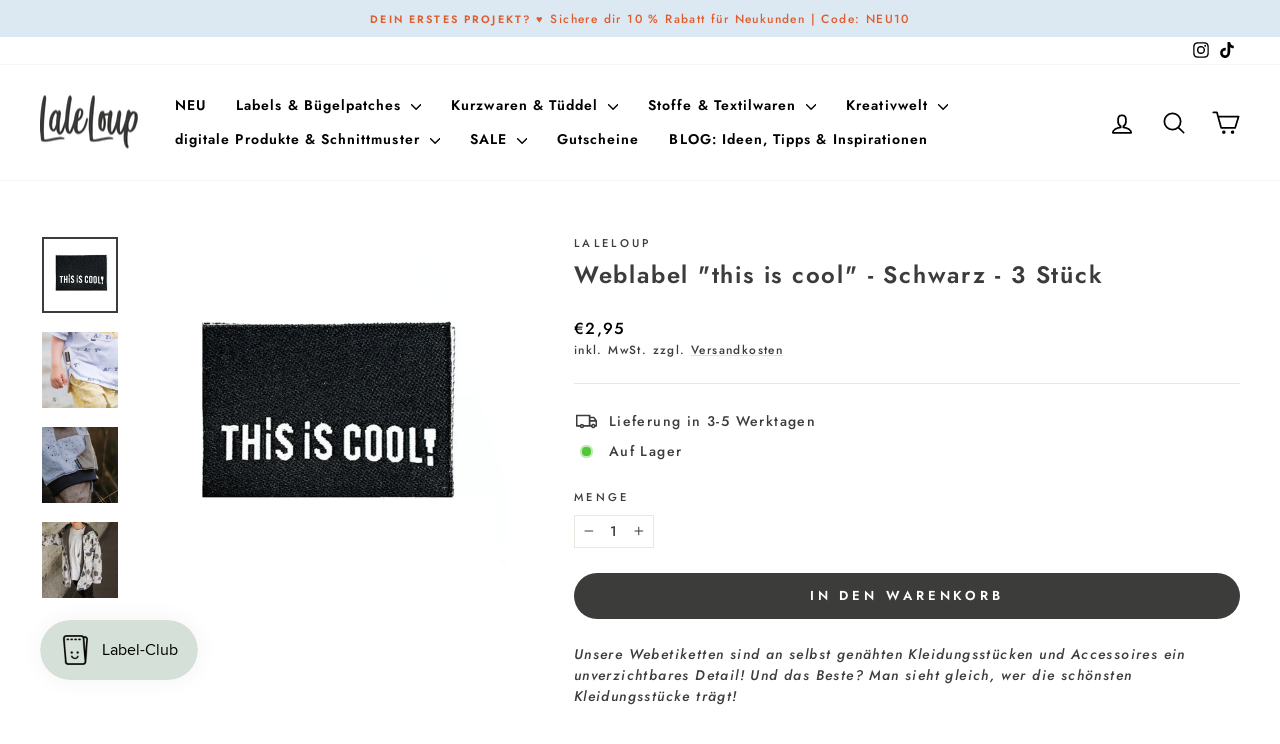

--- FILE ---
content_type: text/html; charset=utf-8
request_url: https://laleloup.de/products/3-weblabel-this-is-cool-schwarz
body_size: 50858
content:
<!doctype html>
<html class="no-js" lang="de" dir="ltr">
<head>

       
















  <meta charset="utf-8">
  <meta http-equiv="X-UA-Compatible" content="IE=edge,chrome=1">
  <meta name="viewport" content="width=device-width,initial-scale=1">
  <meta name="theme-color" content="#3c3c3b">
  <link rel="canonical" href="https://laleloup.de/products/3-weblabel-this-is-cool-schwarz">
  <link rel="preconnect" href="https://cdn.shopify.com" crossorigin>
  <link rel="preconnect" href="https://fonts.shopifycdn.com" crossorigin>
  <link rel="dns-prefetch" href="https://productreviews.shopifycdn.com">
  <link rel="dns-prefetch" href="https://ajax.googleapis.com">
  <link rel="dns-prefetch" href="https://maps.googleapis.com">
  <link rel="dns-prefetch" href="https://maps.gstatic.com"><link rel="shortcut icon" href="//laleloup.de/cdn/shop/files/naehmasch_32x32.png?v=1710799774" type="image/png" /><title>Weblabel &quot;this is cool&quot; - Schwarz - 3 Stück
&ndash; LaleLoup 
</title>
<meta name="description" content="Unsere Webetiketten sind an selbst genähten Kleidungsstücken und Accessoires ein unverzichtbares Detail! Und das Beste? Man sieht gleich, wer die schönsten Kleidungsstücke trägt! This is coolDiese Nähetikett ist ein Muss! 😎 Egal, ob du ein cooles Kleidungsstück oder Accessoire brauchst.Anwendung: Die Etiketten sind gef"><meta property="og:site_name" content="LaleLoup ">
  <meta property="og:url" content="https://laleloup.de/products/3-weblabel-this-is-cool-schwarz">
  <meta property="og:title" content="Weblabel &quot;this is cool&quot; - Schwarz - 3 Stück">
  <meta property="og:type" content="product">
  <meta property="og:description" content="Unsere Webetiketten sind an selbst genähten Kleidungsstücken und Accessoires ein unverzichtbares Detail! Und das Beste? Man sieht gleich, wer die schönsten Kleidungsstücke trägt! This is coolDiese Nähetikett ist ein Muss! 😎 Egal, ob du ein cooles Kleidungsstück oder Accessoire brauchst.Anwendung: Die Etiketten sind gef"><meta property="og:image" content="http://laleloup.de/cdn/shop/files/thisiscool.jpg?v=1714412094">
    <meta property="og:image:secure_url" content="https://laleloup.de/cdn/shop/files/thisiscool.jpg?v=1714412094">
    <meta property="og:image:width" content="2481">
    <meta property="og:image:height" content="2481"><meta name="twitter:site" content="@">
  <meta name="twitter:card" content="summary_large_image">
  <meta name="twitter:title" content="Weblabel "this is cool" - Schwarz - 3 Stück">
  <meta name="twitter:description" content="Unsere Webetiketten sind an selbst genähten Kleidungsstücken und Accessoires ein unverzichtbares Detail! Und das Beste? Man sieht gleich, wer die schönsten Kleidungsstücke trägt! This is coolDiese Nähetikett ist ein Muss! 😎 Egal, ob du ein cooles Kleidungsstück oder Accessoire brauchst.Anwendung: Die Etiketten sind gef">
<style data-shopify>@font-face {
  font-family: Jost;
  font-weight: 600;
  font-style: normal;
  font-display: swap;
  src: url("//laleloup.de/cdn/fonts/jost/jost_n6.ec1178db7a7515114a2d84e3dd680832b7af8b99.woff2") format("woff2"),
       url("//laleloup.de/cdn/fonts/jost/jost_n6.b1178bb6bdd3979fef38e103a3816f6980aeaff9.woff") format("woff");
}

  @font-face {
  font-family: Jost;
  font-weight: 500;
  font-style: normal;
  font-display: swap;
  src: url("//laleloup.de/cdn/fonts/jost/jost_n5.7c8497861ffd15f4e1284cd221f14658b0e95d61.woff2") format("woff2"),
       url("//laleloup.de/cdn/fonts/jost/jost_n5.fb6a06896db583cc2df5ba1b30d9c04383119dd9.woff") format("woff");
}


  @font-face {
  font-family: Jost;
  font-weight: 600;
  font-style: normal;
  font-display: swap;
  src: url("//laleloup.de/cdn/fonts/jost/jost_n6.ec1178db7a7515114a2d84e3dd680832b7af8b99.woff2") format("woff2"),
       url("//laleloup.de/cdn/fonts/jost/jost_n6.b1178bb6bdd3979fef38e103a3816f6980aeaff9.woff") format("woff");
}

  @font-face {
  font-family: Jost;
  font-weight: 500;
  font-style: italic;
  font-display: swap;
  src: url("//laleloup.de/cdn/fonts/jost/jost_i5.a6c7dbde35f2b89f8461eacda9350127566e5d51.woff2") format("woff2"),
       url("//laleloup.de/cdn/fonts/jost/jost_i5.2b58baee736487eede6bcdb523ca85eea2418357.woff") format("woff");
}

  @font-face {
  font-family: Jost;
  font-weight: 600;
  font-style: italic;
  font-display: swap;
  src: url("//laleloup.de/cdn/fonts/jost/jost_i6.9af7e5f39e3a108c08f24047a4276332d9d7b85e.woff2") format("woff2"),
       url("//laleloup.de/cdn/fonts/jost/jost_i6.2bf310262638f998ed206777ce0b9a3b98b6fe92.woff") format("woff");
}

</style><link href="//laleloup.de/cdn/shop/t/22/assets/theme.css?v=93626464380700918791757686042" rel="stylesheet" type="text/css" media="all" />
<style data-shopify>:root {
    --typeHeaderPrimary: Jost;
    --typeHeaderFallback: sans-serif;
    --typeHeaderSize: 28px;
    --typeHeaderWeight: 600;
    --typeHeaderLineHeight: 1.4;
    --typeHeaderSpacing: 0.075em;

    --typeBasePrimary:Jost;
    --typeBaseFallback:sans-serif;
    --typeBaseSize: 14px;
    --typeBaseWeight: 500;
    --typeBaseSpacing: 0.1em;
    --typeBaseLineHeight: 1.5;
    --typeBaselineHeightMinus01: 1.4;

    --typeCollectionTitle: 18px;

    --iconWeight: 4px;
    --iconLinecaps: round;

    
        --buttonRadius: 50px;
    

    --colorGridOverlayOpacity: 0.2;
    --colorAnnouncement: #dce9f3;
    --colorAnnouncementText: #e15c2c;

    --colorBody: #ffffff;
    --colorBodyAlpha05: rgba(255, 255, 255, 0.05);
    --colorBodyDim: #f2f2f2;
    --colorBodyLightDim: #fafafa;
    --colorBodyMediumDim: #f5f5f5;


    --colorBorder: #e8e8e1;

    --colorBtnPrimary: #3c3c3b;
    --colorBtnPrimaryLight: #565654;
    --colorBtnPrimaryDim: #2f2f2e;
    --colorBtnPrimaryText: #ffffff;

    --colorCartDot: #fd2988;

    --colorDrawers: #ffffff;
    --colorDrawersDim: #f2f2f2;
    --colorDrawerBorder: #efe8e8;
    --colorDrawerText: #000000;
    --colorDrawerTextDark: #000000;
    --colorDrawerButton: #111111;
    --colorDrawerButtonText: #ffffff;

    --colorFooter: #f2efef;
    --colorFooterText: #000000;
    --colorFooterTextAlpha01: #000000;

    --colorGridOverlay: #000000;
    --colorGridOverlayOpacity: 0.1;

    --colorHeaderTextAlpha01: rgba(0, 0, 0, 0.1);

    --colorHeroText: #ffffff;

    --colorSmallImageBg: #ffffff;
    --colorLargeImageBg: #000000;

    --colorImageOverlay: #000000;
    --colorImageOverlayOpacity: 0.0;
    --colorImageOverlayTextShadow: 0.24;

    --colorLink: #3c3c3b;

    --colorModalBg: rgba(230, 230, 230, 0.6);

    --colorNav: #ffffff;
    --colorNavText: #000000;

    --colorPrice: #000000;

    --colorSaleTag: #282727;
    --colorSaleTagText: #ffffff;

    --colorTextBody: #3c3c3b;
    --colorTextBodyAlpha015: rgba(60, 60, 59, 0.15);
    --colorTextBodyAlpha005: rgba(60, 60, 59, 0.05);
    --colorTextBodyAlpha008: rgba(60, 60, 59, 0.08);
    --colorTextSavings: #17b667;

    --urlIcoSelect: url(//laleloup.de/cdn/shop/t/22/assets/ico-select.svg);
    --urlIcoSelectFooter: url(//laleloup.de/cdn/shop/t/22/assets/ico-select-footer.svg);
    --urlIcoSelectWhite: url(//laleloup.de/cdn/shop/t/22/assets/ico-select-white.svg);

    --grid-gutter: 17px;
    --drawer-gutter: 20px;

    --sizeChartMargin: 25px 0;
    --sizeChartIconMargin: 5px;

    --newsletterReminderPadding: 40px;

    /*Shop Pay Installments*/
    --color-body-text: #3c3c3b;
    --color-body: #ffffff;
    --color-bg: #ffffff;
    }

    .placeholder-content {
    background-image: linear-gradient(100deg, #ffffff 40%, #f7f7f7 63%, #ffffff 79%);
    }</style><script>
    document.documentElement.className = document.documentElement.className.replace('no-js', 'js');

    window.theme = window.theme || {};
    theme.routes = {
      home: "/",
      cart: "/cart.js",
      cartPage: "/cart",
      cartAdd: "/cart/add.js",
      cartChange: "/cart/change.js",
      search: "/search",
      predictiveSearch: "/search/suggest"
    };
    theme.strings = {
      soldOut: "Ausverkauft",
      unavailable: "Nicht verfügbar",
      inStockLabel: "Auf Lager",
      oneStockLabel: "Nur noch [count] verfügbar",
      otherStockLabel: "Nur noch [count] verfügbar",
      willNotShipUntil: "Wird nach dem [date] versendet",
      willBeInStockAfter: "Wird nach dem [date] auf Lager sein",
      waitingForStock: "Nachbestellt, bald verfügbar",
      savePrice: "spare [saved_amount]",
      cartEmpty: "Ihr Warenkorb ist im Moment leer.",
      cartTermsConfirmation: "Sie müssen den Verkaufsbedingungen zustimmen, um auszuchecken",
      searchCollections: "Kollektionen",
      searchPages: "Seiten",
      searchArticles: "Artikel",
      productFrom: "ab ",
      maxQuantity: "Du kannst nur haben [quantity] von [title] in Ihrem Warenkorbt."
    };
    theme.settings = {
      cartType: "drawer",
      isCustomerTemplate: false,
      moneyFormat: "€{{amount_with_comma_separator}}",
      saveType: "percent",
      productImageSize: "square",
      productImageCover: false,
      predictiveSearch: true,
      predictiveSearchType: null,
      predictiveSearchVendor: false,
      predictiveSearchPrice: false,
      quickView: false,
      themeName: 'Impulse',
      themeVersion: "8.0.0"
    };
  </script>

  <script>window.performance && window.performance.mark && window.performance.mark('shopify.content_for_header.start');</script><meta name="google-site-verification" content="f0XR91fJswS_qC7dahQPuobNzpdGC8qqMqyuITsGJmQ">
<meta name="facebook-domain-verification" content="ijv9y9fsnwiuu7k1f1s703uane5dvf">
<meta id="shopify-digital-wallet" name="shopify-digital-wallet" content="/2969174086/digital_wallets/dialog">
<meta name="shopify-checkout-api-token" content="0e12ba92eac64e885729be1f20798f36">
<meta id="in-context-paypal-metadata" data-shop-id="2969174086" data-venmo-supported="false" data-environment="production" data-locale="de_DE" data-paypal-v4="true" data-currency="EUR">
<link rel="alternate" type="application/json+oembed" href="https://laleloup.de/products/3-weblabel-this-is-cool-schwarz.oembed">
<script async="async" src="/checkouts/internal/preloads.js?locale=de-DE"></script>
<script id="apple-pay-shop-capabilities" type="application/json">{"shopId":2969174086,"countryCode":"DE","currencyCode":"EUR","merchantCapabilities":["supports3DS"],"merchantId":"gid:\/\/shopify\/Shop\/2969174086","merchantName":"LaleLoup ","requiredBillingContactFields":["postalAddress","email"],"requiredShippingContactFields":["postalAddress","email"],"shippingType":"shipping","supportedNetworks":["visa","maestro","masterCard"],"total":{"type":"pending","label":"LaleLoup ","amount":"1.00"},"shopifyPaymentsEnabled":true,"supportsSubscriptions":true}</script>
<script id="shopify-features" type="application/json">{"accessToken":"0e12ba92eac64e885729be1f20798f36","betas":["rich-media-storefront-analytics"],"domain":"laleloup.de","predictiveSearch":true,"shopId":2969174086,"locale":"de"}</script>
<script>var Shopify = Shopify || {};
Shopify.shop = "laleloup.myshopify.com";
Shopify.locale = "de";
Shopify.currency = {"active":"EUR","rate":"1.0"};
Shopify.country = "DE";
Shopify.theme = {"name":"Impulse 8.0.0","id":183620731145,"schema_name":"Impulse","schema_version":"8.0.0","theme_store_id":857,"role":"main"};
Shopify.theme.handle = "null";
Shopify.theme.style = {"id":null,"handle":null};
Shopify.cdnHost = "laleloup.de/cdn";
Shopify.routes = Shopify.routes || {};
Shopify.routes.root = "/";</script>
<script type="module">!function(o){(o.Shopify=o.Shopify||{}).modules=!0}(window);</script>
<script>!function(o){function n(){var o=[];function n(){o.push(Array.prototype.slice.apply(arguments))}return n.q=o,n}var t=o.Shopify=o.Shopify||{};t.loadFeatures=n(),t.autoloadFeatures=n()}(window);</script>
<script id="shop-js-analytics" type="application/json">{"pageType":"product"}</script>
<script defer="defer" async type="module" src="//laleloup.de/cdn/shopifycloud/shop-js/modules/v2/client.init-shop-cart-sync_kxAhZfSm.de.esm.js"></script>
<script defer="defer" async type="module" src="//laleloup.de/cdn/shopifycloud/shop-js/modules/v2/chunk.common_5BMd6ono.esm.js"></script>
<script type="module">
  await import("//laleloup.de/cdn/shopifycloud/shop-js/modules/v2/client.init-shop-cart-sync_kxAhZfSm.de.esm.js");
await import("//laleloup.de/cdn/shopifycloud/shop-js/modules/v2/chunk.common_5BMd6ono.esm.js");

  window.Shopify.SignInWithShop?.initShopCartSync?.({"fedCMEnabled":true,"windoidEnabled":true});

</script>
<script id="__st">var __st={"a":2969174086,"offset":3600,"reqid":"8cdb0153-7002-4498-8775-b2e9bd57b445-1768958646","pageurl":"laleloup.de\/products\/3-weblabel-this-is-cool-schwarz","u":"4de75223b5e4","p":"product","rtyp":"product","rid":8087743004937};</script>
<script>window.ShopifyPaypalV4VisibilityTracking = true;</script>
<script id="captcha-bootstrap">!function(){'use strict';const t='contact',e='account',n='new_comment',o=[[t,t],['blogs',n],['comments',n],[t,'customer']],c=[[e,'customer_login'],[e,'guest_login'],[e,'recover_customer_password'],[e,'create_customer']],r=t=>t.map((([t,e])=>`form[action*='/${t}']:not([data-nocaptcha='true']) input[name='form_type'][value='${e}']`)).join(','),a=t=>()=>t?[...document.querySelectorAll(t)].map((t=>t.form)):[];function s(){const t=[...o],e=r(t);return a(e)}const i='password',u='form_key',d=['recaptcha-v3-token','g-recaptcha-response','h-captcha-response',i],f=()=>{try{return window.sessionStorage}catch{return}},m='__shopify_v',_=t=>t.elements[u];function p(t,e,n=!1){try{const o=window.sessionStorage,c=JSON.parse(o.getItem(e)),{data:r}=function(t){const{data:e,action:n}=t;return t[m]||n?{data:e,action:n}:{data:t,action:n}}(c);for(const[e,n]of Object.entries(r))t.elements[e]&&(t.elements[e].value=n);n&&o.removeItem(e)}catch(o){console.error('form repopulation failed',{error:o})}}const l='form_type',E='cptcha';function T(t){t.dataset[E]=!0}const w=window,h=w.document,L='Shopify',v='ce_forms',y='captcha';let A=!1;((t,e)=>{const n=(g='f06e6c50-85a8-45c8-87d0-21a2b65856fe',I='https://cdn.shopify.com/shopifycloud/storefront-forms-hcaptcha/ce_storefront_forms_captcha_hcaptcha.v1.5.2.iife.js',D={infoText:'Durch hCaptcha geschützt',privacyText:'Datenschutz',termsText:'Allgemeine Geschäftsbedingungen'},(t,e,n)=>{const o=w[L][v],c=o.bindForm;if(c)return c(t,g,e,D).then(n);var r;o.q.push([[t,g,e,D],n]),r=I,A||(h.body.append(Object.assign(h.createElement('script'),{id:'captcha-provider',async:!0,src:r})),A=!0)});var g,I,D;w[L]=w[L]||{},w[L][v]=w[L][v]||{},w[L][v].q=[],w[L][y]=w[L][y]||{},w[L][y].protect=function(t,e){n(t,void 0,e),T(t)},Object.freeze(w[L][y]),function(t,e,n,w,h,L){const[v,y,A,g]=function(t,e,n){const i=e?o:[],u=t?c:[],d=[...i,...u],f=r(d),m=r(i),_=r(d.filter((([t,e])=>n.includes(e))));return[a(f),a(m),a(_),s()]}(w,h,L),I=t=>{const e=t.target;return e instanceof HTMLFormElement?e:e&&e.form},D=t=>v().includes(t);t.addEventListener('submit',(t=>{const e=I(t);if(!e)return;const n=D(e)&&!e.dataset.hcaptchaBound&&!e.dataset.recaptchaBound,o=_(e),c=g().includes(e)&&(!o||!o.value);(n||c)&&t.preventDefault(),c&&!n&&(function(t){try{if(!f())return;!function(t){const e=f();if(!e)return;const n=_(t);if(!n)return;const o=n.value;o&&e.removeItem(o)}(t);const e=Array.from(Array(32),(()=>Math.random().toString(36)[2])).join('');!function(t,e){_(t)||t.append(Object.assign(document.createElement('input'),{type:'hidden',name:u})),t.elements[u].value=e}(t,e),function(t,e){const n=f();if(!n)return;const o=[...t.querySelectorAll(`input[type='${i}']`)].map((({name:t})=>t)),c=[...d,...o],r={};for(const[a,s]of new FormData(t).entries())c.includes(a)||(r[a]=s);n.setItem(e,JSON.stringify({[m]:1,action:t.action,data:r}))}(t,e)}catch(e){console.error('failed to persist form',e)}}(e),e.submit())}));const S=(t,e)=>{t&&!t.dataset[E]&&(n(t,e.some((e=>e===t))),T(t))};for(const o of['focusin','change'])t.addEventListener(o,(t=>{const e=I(t);D(e)&&S(e,y())}));const B=e.get('form_key'),M=e.get(l),P=B&&M;t.addEventListener('DOMContentLoaded',(()=>{const t=y();if(P)for(const e of t)e.elements[l].value===M&&p(e,B);[...new Set([...A(),...v().filter((t=>'true'===t.dataset.shopifyCaptcha))])].forEach((e=>S(e,t)))}))}(h,new URLSearchParams(w.location.search),n,t,e,['guest_login'])})(!0,!0)}();</script>
<script integrity="sha256-4kQ18oKyAcykRKYeNunJcIwy7WH5gtpwJnB7kiuLZ1E=" data-source-attribution="shopify.loadfeatures" defer="defer" src="//laleloup.de/cdn/shopifycloud/storefront/assets/storefront/load_feature-a0a9edcb.js" crossorigin="anonymous"></script>
<script data-source-attribution="shopify.dynamic_checkout.dynamic.init">var Shopify=Shopify||{};Shopify.PaymentButton=Shopify.PaymentButton||{isStorefrontPortableWallets:!0,init:function(){window.Shopify.PaymentButton.init=function(){};var t=document.createElement("script");t.src="https://laleloup.de/cdn/shopifycloud/portable-wallets/latest/portable-wallets.de.js",t.type="module",document.head.appendChild(t)}};
</script>
<script data-source-attribution="shopify.dynamic_checkout.buyer_consent">
  function portableWalletsHideBuyerConsent(e){var t=document.getElementById("shopify-buyer-consent"),n=document.getElementById("shopify-subscription-policy-button");t&&n&&(t.classList.add("hidden"),t.setAttribute("aria-hidden","true"),n.removeEventListener("click",e))}function portableWalletsShowBuyerConsent(e){var t=document.getElementById("shopify-buyer-consent"),n=document.getElementById("shopify-subscription-policy-button");t&&n&&(t.classList.remove("hidden"),t.removeAttribute("aria-hidden"),n.addEventListener("click",e))}window.Shopify?.PaymentButton&&(window.Shopify.PaymentButton.hideBuyerConsent=portableWalletsHideBuyerConsent,window.Shopify.PaymentButton.showBuyerConsent=portableWalletsShowBuyerConsent);
</script>
<script data-source-attribution="shopify.dynamic_checkout.cart.bootstrap">document.addEventListener("DOMContentLoaded",(function(){function t(){return document.querySelector("shopify-accelerated-checkout-cart, shopify-accelerated-checkout")}if(t())Shopify.PaymentButton.init();else{new MutationObserver((function(e,n){t()&&(Shopify.PaymentButton.init(),n.disconnect())})).observe(document.body,{childList:!0,subtree:!0})}}));
</script>
<link id="shopify-accelerated-checkout-styles" rel="stylesheet" media="screen" href="https://laleloup.de/cdn/shopifycloud/portable-wallets/latest/accelerated-checkout-backwards-compat.css" crossorigin="anonymous">
<style id="shopify-accelerated-checkout-cart">
        #shopify-buyer-consent {
  margin-top: 1em;
  display: inline-block;
  width: 100%;
}

#shopify-buyer-consent.hidden {
  display: none;
}

#shopify-subscription-policy-button {
  background: none;
  border: none;
  padding: 0;
  text-decoration: underline;
  font-size: inherit;
  cursor: pointer;
}

#shopify-subscription-policy-button::before {
  box-shadow: none;
}

      </style>

<script>window.performance && window.performance.mark && window.performance.mark('shopify.content_for_header.end');</script>

  <script src="//laleloup.de/cdn/shop/t/22/assets/vendor-scripts-v11.js" defer="defer"></script><link rel="stylesheet" href="//laleloup.de/cdn/shop/t/22/assets/country-flags.css"><script src="//laleloup.de/cdn/shop/t/22/assets/theme.js?v=22325264162658116151757686017" defer="defer"></script>
<!-- BEGIN app block: shopify://apps/pandectes-gdpr/blocks/banner/58c0baa2-6cc1-480c-9ea6-38d6d559556a -->
  
    
      <!-- TCF is active, scripts are loaded above -->
      
        <script>
          if (!window.PandectesRulesSettings) {
            window.PandectesRulesSettings = {"store":{"id":2969174086,"adminMode":false,"headless":false,"storefrontRootDomain":"","checkoutRootDomain":"","storefrontAccessToken":""},"banner":{"revokableTrigger":false,"cookiesBlockedByDefault":"7","hybridStrict":false,"isActive":true},"geolocation":{"auOnly":false,"brOnly":false,"caOnly":false,"chOnly":false,"euOnly":false,"jpOnly":false,"nzOnly":false,"thOnly":false,"zaOnly":false,"canadaOnly":false,"globalVisibility":true},"blocker":{"isActive":false,"googleConsentMode":{"isActive":true,"id":"","analyticsId":"G-6HSFH1VQ4T, GT-KD2VJQW6","adwordsId":"AW-16554693506","adStorageCategory":4,"analyticsStorageCategory":2,"functionalityStorageCategory":1,"personalizationStorageCategory":1,"securityStorageCategory":0,"customEvent":true,"redactData":false,"urlPassthrough":false,"dataLayerProperty":"dataLayer","waitForUpdate":0,"useNativeChannel":true},"facebookPixel":{"isActive":false,"id":"","ldu":false},"microsoft":{"isActive":false,"uetTags":""},"rakuten":{"isActive":false,"cmp":false,"ccpa":false},"gpcIsActive":true,"klaviyoIsActive":false,"defaultBlocked":7,"patterns":{"whiteList":[],"blackList":{"1":[],"2":[],"4":[],"8":[]},"iframesWhiteList":[],"iframesBlackList":{"1":[],"2":[],"4":[],"8":[]},"beaconsWhiteList":[],"beaconsBlackList":{"1":[],"2":[],"4":[],"8":[]}}}};
            const rulesScript = document.createElement('script');
            window.PandectesRulesSettings.auto = true;
            rulesScript.src = "https://cdn.shopify.com/extensions/019bdc07-7fb4-70c4-ad72-a3837152bf63/gdpr-238/assets/pandectes-rules.js";
            const firstChild = document.head.firstChild;
            document.head.insertBefore(rulesScript, firstChild);
          }
        </script>
      
      <script>
        
          window.PandectesSettings = {"store":{"id":2969174086,"plan":"plus","theme":"Impulse 7.4.0","primaryLocale":"de","adminMode":false,"headless":false,"storefrontRootDomain":"","checkoutRootDomain":"","storefrontAccessToken":""},"tsPublished":1751109482,"declaration":{"showType":true,"showPurpose":false,"showProvider":false,"declIntroText":"Wir verwenden Cookies, um die Funktionalität der Website zu optimieren, die Leistung zu analysieren und Ihnen ein personalisiertes Erlebnis zu bieten. Einige Cookies sind für den ordnungsgemäßen Betrieb der Website unerlässlich. Diese Cookies können nicht deaktiviert werden. In diesem Fenster können Sie Ihre Präferenzen für Cookies verwalten.","showDateGenerated":true},"language":{"unpublished":[],"languageMode":"Single","fallbackLanguage":"de","languageDetection":"browser","languagesSupported":[]},"texts":{"managed":{"headerText":{"de":"Wir respektieren deine Privatsphäre"},"consentText":{"de":"Diese Website verwendet Cookies, um Ihnen das beste Erlebnis zu bieten."},"linkText":{"de":"Mehr erfahren"},"imprintText":{"de":"Impressum"},"googleLinkText":{"de":"Googles Datenschutzbestimmungen"},"allowButtonText":{"de":"Annehmen"},"denyButtonText":{"de":"Ablehnen"},"dismissButtonText":{"de":"Okay"},"leaveSiteButtonText":{"de":"Diese Seite verlassen"},"preferencesButtonText":{"de":"Einstellungen"},"cookiePolicyText":{"de":"Cookie-Richtlinie"},"preferencesPopupTitleText":{"de":"Einwilligungseinstellungen verwalten"},"preferencesPopupIntroText":{"de":"Wir verwenden Cookies, um die Funktionalität der Website zu optimieren, die Leistung zu analysieren und Ihnen ein personalisiertes Erlebnis zu bieten. Einige Cookies sind für den ordnungsgemäßen Betrieb der Website unerlässlich. Diese Cookies können nicht deaktiviert werden. In diesem Fenster können Sie Ihre Präferenzen für Cookies verwalten."},"preferencesPopupSaveButtonText":{"de":"Auswahl speichern"},"preferencesPopupCloseButtonText":{"de":"Schließen"},"preferencesPopupAcceptAllButtonText":{"de":"Alles Akzeptieren"},"preferencesPopupRejectAllButtonText":{"de":"Alles ablehnen"},"cookiesDetailsText":{"de":"Cookie-Details"},"preferencesPopupAlwaysAllowedText":{"de":"Immer erlaubt"},"accessSectionParagraphText":{"de":"Sie haben das Recht, jederzeit auf Ihre Daten zuzugreifen."},"accessSectionTitleText":{"de":"Datenübertragbarkeit"},"accessSectionAccountInfoActionText":{"de":"persönliche Daten"},"accessSectionDownloadReportActionText":{"de":"Alle Daten anfordern"},"accessSectionGDPRRequestsActionText":{"de":"Anfragen betroffener Personen"},"accessSectionOrdersRecordsActionText":{"de":"Aufträge"},"rectificationSectionParagraphText":{"de":"Sie haben das Recht, die Aktualisierung Ihrer Daten zu verlangen, wann immer Sie dies für angemessen halten."},"rectificationSectionTitleText":{"de":"Datenberichtigung"},"rectificationCommentPlaceholder":{"de":"Beschreiben Sie, was Sie aktualisieren möchten"},"rectificationCommentValidationError":{"de":"Kommentar ist erforderlich"},"rectificationSectionEditAccountActionText":{"de":"Aktualisierung anfordern"},"erasureSectionTitleText":{"de":"Recht auf Löschung"},"erasureSectionParagraphText":{"de":"Sie haben das Recht, die Löschung aller Ihrer Daten zu verlangen. Danach können Sie nicht mehr auf Ihr Konto zugreifen."},"erasureSectionRequestDeletionActionText":{"de":"Löschung personenbezogener Daten anfordern"},"consentDate":{"de":"Zustimmungsdatum"},"consentId":{"de":"Einwilligungs-ID"},"consentSectionChangeConsentActionText":{"de":"Einwilligungspräferenz ändern"},"consentSectionConsentedText":{"de":"Sie haben der Cookie-Richtlinie dieser Website zugestimmt am"},"consentSectionNoConsentText":{"de":"Sie haben der Cookie-Richtlinie dieser Website nicht zugestimmt."},"consentSectionTitleText":{"de":"Ihre Cookie-Einwilligung"},"consentStatus":{"de":"Einwilligungspräferenz"},"confirmationFailureMessage":{"de":"Ihre Anfrage wurde nicht bestätigt. Bitte versuchen Sie es erneut und wenn das Problem weiterhin besteht, wenden Sie sich an den Ladenbesitzer, um Hilfe zu erhalten"},"confirmationFailureTitle":{"de":"Ein Problem ist aufgetreten"},"confirmationSuccessMessage":{"de":"Wir werden uns in Kürze zu Ihrem Anliegen bei Ihnen melden."},"confirmationSuccessTitle":{"de":"Ihre Anfrage wurde bestätigt"},"guestsSupportEmailFailureMessage":{"de":"Ihre Anfrage wurde nicht übermittelt. Bitte versuchen Sie es erneut und wenn das Problem weiterhin besteht, wenden Sie sich an den Shop-Inhaber, um Hilfe zu erhalten."},"guestsSupportEmailFailureTitle":{"de":"Ein Problem ist aufgetreten"},"guestsSupportEmailPlaceholder":{"de":"E-Mail-Addresse"},"guestsSupportEmailSuccessMessage":{"de":"Wenn Sie als Kunde dieses Shops registriert sind, erhalten Sie in Kürze eine E-Mail mit Anweisungen zum weiteren Vorgehen."},"guestsSupportEmailSuccessTitle":{"de":"Vielen Dank für die Anfrage"},"guestsSupportEmailValidationError":{"de":"Email ist ungültig"},"guestsSupportInfoText":{"de":"Bitte loggen Sie sich mit Ihrem Kundenkonto ein, um fortzufahren."},"submitButton":{"de":"einreichen"},"submittingButton":{"de":"Senden..."},"cancelButton":{"de":"Abbrechen"},"declIntroText":{"de":"Wir verwenden Cookies, um die Funktionalität der Website zu optimieren, die Leistung zu analysieren und Ihnen ein personalisiertes Erlebnis zu bieten. Einige Cookies sind für den ordnungsgemäßen Betrieb der Website unerlässlich. Diese Cookies können nicht deaktiviert werden. In diesem Fenster können Sie Ihre Präferenzen für Cookies verwalten."},"declName":{"de":"Name"},"declPurpose":{"de":"Zweck"},"declType":{"de":"Typ"},"declRetention":{"de":"Speicherdauer"},"declProvider":{"de":"Anbieter"},"declFirstParty":{"de":"Erstanbieter"},"declThirdParty":{"de":"Drittanbieter"},"declSeconds":{"de":"Sekunden"},"declMinutes":{"de":"Minuten"},"declHours":{"de":"Std."},"declDays":{"de":"Tage"},"declMonths":{"de":"Monate"},"declYears":{"de":"Jahre"},"declSession":{"de":"Sitzung"},"declDomain":{"de":"Domain"},"declPath":{"de":"Weg"}},"categories":{"strictlyNecessaryCookiesTitleText":{"de":"Unbedingt erforderlich"},"strictlyNecessaryCookiesDescriptionText":{"de":"Diese Cookies sind unerlässlich, damit Sie sich auf der Website bewegen und ihre Funktionen nutzen können, z. B. den Zugriff auf sichere Bereiche der Website. Ohne diese Cookies kann die Website nicht richtig funktionieren."},"functionalityCookiesTitleText":{"de":"Funktionale Cookies"},"functionalityCookiesDescriptionText":{"de":"Diese Cookies ermöglichen es der Website, verbesserte Funktionalität und Personalisierung bereitzustellen. Sie können von uns oder von Drittanbietern gesetzt werden, deren Dienste wir auf unseren Seiten hinzugefügt haben. Wenn Sie diese Cookies nicht zulassen, funktionieren einige oder alle dieser Dienste möglicherweise nicht richtig."},"performanceCookiesTitleText":{"de":"Performance-Cookies"},"performanceCookiesDescriptionText":{"de":"Diese Cookies ermöglichen es uns, die Leistung unserer Website zu überwachen und zu verbessern. Sie ermöglichen es uns beispielsweise, Besuche zu zählen, Verkehrsquellen zu identifizieren und zu sehen, welche Teile der Website am beliebtesten sind."},"targetingCookiesTitleText":{"de":"Targeting-Cookies"},"targetingCookiesDescriptionText":{"de":"Diese Cookies können von unseren Werbepartnern über unsere Website gesetzt werden. Sie können von diesen Unternehmen verwendet werden, um ein Profil Ihrer Interessen zu erstellen und Ihnen relevante Werbung auf anderen Websites anzuzeigen. Sie speichern keine direkten personenbezogenen Daten, sondern basieren auf der eindeutigen Identifizierung Ihres Browsers und Ihres Internetgeräts. Wenn Sie diese Cookies nicht zulassen, erleben Sie weniger zielgerichtete Werbung."},"unclassifiedCookiesTitleText":{"de":"Unklassifizierte Cookies"},"unclassifiedCookiesDescriptionText":{"de":"Unklassifizierte Cookies sind Cookies, die wir gerade zusammen mit den Anbietern einzelner Cookies klassifizieren."}},"auto":{}},"library":{"previewMode":false,"fadeInTimeout":0,"defaultBlocked":7,"showLink":true,"showImprintLink":true,"showGoogleLink":false,"enabled":true,"cookie":{"expiryDays":365,"secure":true,"domain":""},"dismissOnScroll":false,"dismissOnWindowClick":false,"dismissOnTimeout":false,"palette":{"popup":{"background":"#383838","backgroundForCalculations":{"a":1,"b":56,"g":56,"r":56},"text":"#FFFFFF"},"button":{"background":"#FFFFFF","backgroundForCalculations":{"a":1,"b":255,"g":255,"r":255},"text":"#383838","textForCalculation":{"a":1,"b":56,"g":56,"r":56},"border":"transparent"}},"content":{"href":"https://laleloup.myshopify.com/policies/privacy-policy","imprintHref":"https://laleloup.de/policies/legal-notice","close":"&#10005;","target":"_blank","logo":""},"window":"<div role=\"dialog\" aria-label=\"Wir respektieren deine Privatsphäre\" aria-describedby=\"cookieconsent:desc\" id=\"pandectes-banner\" class=\"cc-window-wrapper cc-bottom-wrapper\"><div class=\"pd-cookie-banner-window cc-window {{classes}}\"><!--googleoff: all-->{{children}}<!--googleon: all--></div></div>","compliance":{"custom":"<div class=\"cc-compliance cc-highlight\">{{preferences}}{{allow}}</div>"},"type":"custom","layouts":{"basic":"{{messagelink}}{{compliance}}{{close}}"},"position":"bottom","theme":"classic","revokable":false,"animateRevokable":false,"revokableReset":false,"revokableLogoUrl":"https://laleloup.myshopify.com/cdn/shop/files/pandectes-reopen-logo.png","revokablePlacement":"bottom-right","revokableMarginHorizontal":15,"revokableMarginVertical":15,"static":false,"autoAttach":true,"hasTransition":true,"blacklistPage":[""],"elements":{"close":"<button aria-label=\"Schließen\" type=\"button\" class=\"cc-close\">{{close}}</button>","dismiss":"<button type=\"button\" class=\"cc-btn cc-btn-decision cc-dismiss\">{{dismiss}}</button>","allow":"<button type=\"button\" class=\"cc-btn cc-btn-decision cc-allow\">{{allow}}</button>","deny":"<button type=\"button\" class=\"cc-btn cc-btn-decision cc-deny\">{{deny}}</button>","preferences":"<button type=\"button\" class=\"cc-btn cc-settings\" onclick=\"Pandectes.fn.openPreferences()\">{{preferences}}</button>"}},"geolocation":{"auOnly":false,"brOnly":false,"caOnly":false,"chOnly":false,"euOnly":false,"jpOnly":false,"nzOnly":false,"thOnly":false,"zaOnly":false,"canadaOnly":false,"globalVisibility":true},"dsr":{"guestsSupport":false,"accessSectionDownloadReportAuto":false},"banner":{"resetTs":1736702192,"extraCss":"        .cc-banner-logo {max-width: 24em!important;}    @media(min-width: 768px) {.cc-window.cc-floating{max-width: 24em!important;width: 24em!important;}}    .cc-message, .pd-cookie-banner-window .cc-header, .cc-logo {text-align: right}    .cc-window-wrapper{z-index: 2147483647;}    .cc-window{z-index: 2147483647;font-family: inherit;}    .pd-cookie-banner-window .cc-header{font-family: inherit;}    .pd-cp-ui{font-family: inherit; background-color: #383838;color:#FFFFFF;}    button.pd-cp-btn, a.pd-cp-btn{background-color:#FFFFFF;color:#383838!important;}    input + .pd-cp-preferences-slider{background-color: rgba(255, 255, 255, 0.3)}    .pd-cp-scrolling-section::-webkit-scrollbar{background-color: rgba(255, 255, 255, 0.3)}    input:checked + .pd-cp-preferences-slider{background-color: rgba(255, 255, 255, 1)}    .pd-cp-scrolling-section::-webkit-scrollbar-thumb {background-color: rgba(255, 255, 255, 1)}    .pd-cp-ui-close{color:#FFFFFF;}    .pd-cp-preferences-slider:before{background-color: #383838}    .pd-cp-title:before {border-color: #FFFFFF!important}    .pd-cp-preferences-slider{background-color:#FFFFFF}    .pd-cp-toggle{color:#FFFFFF!important}    @media(max-width:699px) {.pd-cp-ui-close-top svg {fill: #FFFFFF}}    .pd-cp-toggle:hover,.pd-cp-toggle:visited,.pd-cp-toggle:active{color:#FFFFFF!important}    .pd-cookie-banner-window {box-shadow: 0 0 18px rgb(0 0 0 / 20%);}  ","customJavascript":{"useButtons":true},"showPoweredBy":false,"logoHeight":40,"revokableTrigger":false,"hybridStrict":false,"cookiesBlockedByDefault":"7","isActive":true,"implicitSavePreferences":true,"cookieIcon":false,"blockBots":false,"showCookiesDetails":true,"hasTransition":true,"blockingPage":false,"showOnlyLandingPage":false,"leaveSiteUrl":"https://www.google.com","linkRespectStoreLang":false},"cookies":{"0":[{"name":"secure_customer_sig","type":"http","domain":"laleloup.de","path":"/","provider":"Shopify","firstParty":true,"retention":"1 year(s)","expires":1,"unit":"declYears","purpose":{"de":"Wird im Zusammenhang mit dem Kundenlogin verwendet."}},{"name":"_tracking_consent","type":"http","domain":".laleloup.de","path":"/","provider":"Shopify","firstParty":true,"retention":"1 year(s)","expires":1,"unit":"declYears","purpose":{"de":"Tracking-Einstellungen."}},{"name":"localization","type":"http","domain":"laleloup.de","path":"/","provider":"Shopify","firstParty":true,"retention":"1 year(s)","expires":1,"unit":"declYears","purpose":{"de":"Lokalisierung von Shopify-Shops"}},{"name":"cart_currency","type":"http","domain":"laleloup.de","path":"/","provider":"Shopify","firstParty":true,"retention":"2 week(s)","expires":2,"unit":"declWeeks","purpose":{"de":"Das Cookie ist für die sichere Checkout- und Zahlungsfunktion auf der Website erforderlich. Diese Funktion wird von shopify.com bereitgestellt."}},{"name":"keep_alive","type":"http","domain":"laleloup.de","path":"/","provider":"Shopify","firstParty":true,"retention":"30 minute(s)","expires":30,"unit":"declMinutes","purpose":{"de":"Wird im Zusammenhang mit der Käuferlokalisierung verwendet."}},{"name":"wpm-test-cookie","type":"http","domain":"de","path":"/","provider":"Unknown","firstParty":false,"retention":"Session","expires":1,"unit":"declSeconds","purpose":{"de":""}},{"name":"_pandectes_gdpr","type":"http","domain":".laleloup.de","path":"/","provider":"Pandectes","firstParty":true,"retention":"1 year(s)","expires":1,"unit":"declYears","purpose":{"de":"Wird für die Funktionalität des Cookies-Zustimmungsbanners verwendet."}}],"1":[{"name":"_pinterest_ct_ua","type":"http","domain":".ct.pinterest.com","path":"/","provider":"Pinterest","firstParty":false,"retention":"1 year(s)","expires":1,"unit":"declYears","purpose":{"de":"Wird verwendet, um Aktionen seitenübergreifend zu gruppieren."}}],"2":[{"name":"_orig_referrer","type":"http","domain":".laleloup.de","path":"/","provider":"Shopify","firstParty":true,"retention":"2 week(s)","expires":2,"unit":"declWeeks","purpose":{"de":"Verfolgt Zielseiten."}},{"name":"_shopify_s","type":"http","domain":".laleloup.de","path":"/","provider":"Shopify","firstParty":true,"retention":"30 minute(s)","expires":30,"unit":"declMinutes","purpose":{"de":"Shopify-Analysen."}},{"name":"_ga","type":"http","domain":".laleloup.de","path":"/","provider":"Google","firstParty":true,"retention":"1 year(s)","expires":1,"unit":"declYears","purpose":{"de":"Cookie wird von Google Analytics mit unbekannter Funktionalität gesetzt"}},{"name":"_shopify_sa_t","type":"http","domain":".laleloup.de","path":"/","provider":"Shopify","firstParty":true,"retention":"30 minute(s)","expires":30,"unit":"declMinutes","purpose":{"de":"Shopify-Analysen in Bezug auf Marketing und Empfehlungen."}},{"name":"_shopify_sa_p","type":"http","domain":".laleloup.de","path":"/","provider":"Shopify","firstParty":true,"retention":"30 minute(s)","expires":30,"unit":"declMinutes","purpose":{"de":"Shopify-Analysen in Bezug auf Marketing und Empfehlungen."}},{"name":"_landing_page","type":"http","domain":".laleloup.de","path":"/","provider":"Shopify","firstParty":true,"retention":"2 week(s)","expires":2,"unit":"declWeeks","purpose":{"de":"Verfolgt Zielseiten."}},{"name":"_shopify_y","type":"http","domain":".laleloup.de","path":"/","provider":"Shopify","firstParty":true,"retention":"1 year(s)","expires":1,"unit":"declYears","purpose":{"de":"Shopify-Analysen."}},{"name":"_shopify_s","type":"http","domain":"de","path":"/","provider":"Shopify","firstParty":false,"retention":"Session","expires":1,"unit":"declSeconds","purpose":{"de":"Shopify-Analysen."}},{"name":"_ga_RCN2CSN8FC","type":"http","domain":".laleloup.de","path":"/","provider":"Google","firstParty":true,"retention":"1 year(s)","expires":1,"unit":"declYears","purpose":{"de":""}},{"name":"_ga_6HSFH1VQ4T","type":"http","domain":".laleloup.de","path":"/","provider":"Google","firstParty":true,"retention":"1 year(s)","expires":1,"unit":"declYears","purpose":{"de":""}},{"name":"_shopify_sa_p","type":"http","domain":"laleloup.de","path":"/","provider":"Shopify","firstParty":true,"retention":"30 minute(s)","expires":30,"unit":"declMinutes","purpose":{"de":"Shopify-Analysen in Bezug auf Marketing und Empfehlungen."}},{"name":"_shopify_sa_t","type":"http","domain":"laleloup.de","path":"/","provider":"Shopify","firstParty":true,"retention":"30 minute(s)","expires":30,"unit":"declMinutes","purpose":{"de":"Shopify-Analysen in Bezug auf Marketing und Empfehlungen."}}],"4":[{"name":"_gcl_au","type":"http","domain":".laleloup.de","path":"/","provider":"Google","firstParty":true,"retention":"3 month(s)","expires":3,"unit":"declMonths","purpose":{"de":"Cookie wird von Google Tag Manager platziert, um Conversions zu verfolgen."}},{"name":"_pin_unauth","type":"http","domain":"laleloup.de","path":"/","provider":"Pinterest","firstParty":true,"retention":"1 year(s)","expires":1,"unit":"declYears","purpose":{"de":"Wird verwendet, um Aktionen für Benutzer zu gruppieren, die von Pinterest nicht identifiziert werden können."}},{"name":"test_cookie","type":"http","domain":".doubleclick.net","path":"/","provider":"Google","firstParty":false,"retention":"15 minute(s)","expires":15,"unit":"declMinutes","purpose":{"de":"Um die Aktionen der Besucher zu messen, nachdem sie sich durch eine Anzeige geklickt haben. Verfällt nach jedem Besuch."}},{"name":"IDE","type":"http","domain":".doubleclick.net","path":"/","provider":"Google","firstParty":false,"retention":"1 year(s)","expires":1,"unit":"declYears","purpose":{"de":"Um die Aktionen der Besucher zu messen, nachdem sie sich durch eine Anzeige geklickt haben. Verfällt nach 1 Jahr."}},{"name":"ar_debug","type":"http","domain":".pinterest.com","path":"/","provider":"Teads","firstParty":false,"retention":"1 year(s)","expires":1,"unit":"declYears","purpose":{"de":"Prüft, ob ein technisches Debugger-Cookie vorhanden ist."}},{"name":"_fbp","type":"http","domain":".laleloup.de","path":"/","provider":"Facebook","firstParty":true,"retention":"3 month(s)","expires":3,"unit":"declMonths","purpose":{"de":"Cookie wird von Facebook platziert, um Besuche auf Websites zu verfolgen."}}],"8":[{"name":"wpm-test-cookie","type":"http","domain":"laleloup.de","path":"/","provider":"Unknown","firstParty":true,"retention":"Session","expires":1,"unit":"declSeconds","purpose":{"de":""}},{"name":"__cflb","type":"http","domain":"api2.hcaptcha.com","path":"/","provider":"Unknown","firstParty":false,"retention":"30 minute(s)","expires":30,"unit":"declMinutes","purpose":{"de":""}}]},"blocker":{"isActive":false,"googleConsentMode":{"id":"","analyticsId":"G-6HSFH1VQ4T, GT-KD2VJQW6","adwordsId":"AW-16554693506","isActive":true,"adStorageCategory":4,"analyticsStorageCategory":2,"personalizationStorageCategory":1,"functionalityStorageCategory":1,"customEvent":true,"securityStorageCategory":0,"redactData":false,"urlPassthrough":false,"dataLayerProperty":"dataLayer","waitForUpdate":0,"useNativeChannel":true},"facebookPixel":{"id":"","isActive":false,"ldu":false},"microsoft":{"isActive":false,"uetTags":""},"rakuten":{"isActive":false,"cmp":false,"ccpa":false},"klaviyoIsActive":false,"gpcIsActive":true,"defaultBlocked":7,"patterns":{"whiteList":[],"blackList":{"1":[],"2":[],"4":[],"8":[]},"iframesWhiteList":[],"iframesBlackList":{"1":[],"2":[],"4":[],"8":[]},"beaconsWhiteList":[],"beaconsBlackList":{"1":[],"2":[],"4":[],"8":[]}}}};
        
        window.addEventListener('DOMContentLoaded', function(){
          const script = document.createElement('script');
          
            script.src = "https://cdn.shopify.com/extensions/019bdc07-7fb4-70c4-ad72-a3837152bf63/gdpr-238/assets/pandectes-core.js";
          
          script.defer = true;
          document.body.appendChild(script);
        })
      </script>
    
  


<!-- END app block --><!-- BEGIN app block: shopify://apps/judge-me-reviews/blocks/judgeme_core/61ccd3b1-a9f2-4160-9fe9-4fec8413e5d8 --><!-- Start of Judge.me Core -->






<link rel="dns-prefetch" href="https://cdnwidget.judge.me">
<link rel="dns-prefetch" href="https://cdn.judge.me">
<link rel="dns-prefetch" href="https://cdn1.judge.me">
<link rel="dns-prefetch" href="https://api.judge.me">

<script data-cfasync='false' class='jdgm-settings-script'>window.jdgmSettings={"pagination":5,"disable_web_reviews":false,"badge_no_review_text":"Keine Bewertungen","badge_n_reviews_text":"{{ n }} Bewertung/Bewertungen","badge_star_color":"#E2BEC8","hide_badge_preview_if_no_reviews":true,"badge_hide_text":false,"enforce_center_preview_badge":false,"widget_title":"Kundenbewertungen","widget_open_form_text":"Bewertung schreiben","widget_close_form_text":"Bewertung abbrechen","widget_refresh_page_text":"Seite aktualisieren","widget_summary_text":"Basierend auf {{ number_of_reviews }} Bewertung/Bewertungen","widget_no_review_text":"Schreibe die erste Bewertung","widget_name_field_text":"Anzeigename","widget_verified_name_field_text":"Verifizierter Name (öffentlich)","widget_name_placeholder_text":"Anzeigename","widget_required_field_error_text":"Dieses Feld ist erforderlich.","widget_email_field_text":"E-Mail-Adresse","widget_verified_email_field_text":"Verifizierte E-Mail (privat, kann nicht bearbeitet werden)","widget_email_placeholder_text":"Ihre E-Mail-Adresse","widget_email_field_error_text":"Bitte geben Sie eine gültige E-Mail-Adresse ein.","widget_rating_field_text":"Bewertung","widget_review_title_field_text":"Bewertungstitel","widget_review_title_placeholder_text":"Geben Sie Ihrer Bewertung einen Titel","widget_review_body_field_text":"Bewertungsinhalt","widget_review_body_placeholder_text":"Beginnen Sie hier zu schreiben...","widget_pictures_field_text":"Bild/Video (optional)","widget_submit_review_text":"Bewertung abschicken","widget_submit_verified_review_text":"Verifizierte Bewertung abschicken","widget_submit_success_msg_with_auto_publish":"Vielen Dank! Bitte aktualisieren Sie die Seite in wenigen Momenten, um Ihre Bewertung zu sehen. Sie können Ihre Bewertung entfernen oder bearbeiten, indem Sie sich bei \u003ca href='https://judge.me/login' target='_blank' rel='nofollow noopener'\u003eJudge.me\u003c/a\u003e anmelden","widget_submit_success_msg_no_auto_publish":"Vielen Dank! Ihre Bewertung wird veröffentlicht, sobald sie vom Shop-Administrator genehmigt wurde. Sie können Ihre Bewertung entfernen oder bearbeiten, indem Sie sich bei \u003ca href='https://judge.me/login' target='_blank' rel='nofollow noopener'\u003eJudge.me\u003c/a\u003e anmelden","widget_show_default_reviews_out_of_total_text":"Es werden {{ n_reviews_shown }} von {{ n_reviews }} Bewertungen angezeigt.","widget_show_all_link_text":"Alle anzeigen","widget_show_less_link_text":"Weniger anzeigen","widget_author_said_text":"{{ reviewer_name }} sagte:","widget_days_text":"vor {{ n }} Tag/Tagen","widget_weeks_text":"vor {{ n }} Woche/Wochen","widget_months_text":"vor {{ n }} Monat/Monaten","widget_years_text":"vor {{ n }} Jahr/Jahren","widget_yesterday_text":"Gestern","widget_today_text":"Heute","widget_replied_text":"\u003e\u003e {{ shop_name }} antwortete:","widget_read_more_text":"Mehr lesen","widget_reviewer_name_as_initial":"first_name_only","widget_rating_filter_color":"#D4A4B5","widget_rating_filter_see_all_text":"Alle Bewertungen anzeigen","widget_sorting_most_recent_text":"Neueste","widget_sorting_highest_rating_text":"Höchste Bewertung","widget_sorting_lowest_rating_text":"Niedrigste Bewertung","widget_sorting_with_pictures_text":"Nur Bilder","widget_sorting_most_helpful_text":"Hilfreichste","widget_open_question_form_text":"Eine Frage stellen","widget_reviews_subtab_text":"Bewertungen","widget_questions_subtab_text":"Fragen","widget_question_label_text":"Frage","widget_answer_label_text":"Antwort","widget_question_placeholder_text":"Schreiben Sie hier Ihre Frage","widget_submit_question_text":"Frage absenden","widget_question_submit_success_text":"Vielen Dank für Ihre Frage! Wir werden Sie benachrichtigen, sobald sie beantwortet wird.","widget_star_color":"#E2BEC8","verified_badge_text":"Verifiziert","verified_badge_bg_color":"#F7EEF0","verified_badge_text_color":"#404040","verified_badge_placement":"left-of-reviewer-name","widget_review_max_height":"","widget_hide_border":true,"widget_social_share":false,"widget_thumb":false,"widget_review_location_show":false,"widget_location_format":"","all_reviews_include_out_of_store_products":true,"all_reviews_out_of_store_text":"(außerhalb des Shops)","all_reviews_pagination":100,"all_reviews_product_name_prefix_text":"über","enable_review_pictures":true,"enable_question_anwser":false,"widget_theme":"","review_date_format":"dd/mm/yyyy","default_sort_method":"most-recent","widget_product_reviews_subtab_text":"Produktbewertungen","widget_shop_reviews_subtab_text":"Shop-Bewertungen","widget_other_products_reviews_text":"Bewertungen für andere Produkte","widget_store_reviews_subtab_text":"Shop-Bewertungen","widget_no_store_reviews_text":"Dieser Shop hat noch keine Bewertungen erhalten","widget_web_restriction_product_reviews_text":"Dieses Produkt hat noch keine Bewertungen erhalten","widget_no_items_text":"Keine Elemente gefunden","widget_show_more_text":"Mehr anzeigen","widget_write_a_store_review_text":"Shop-Bewertung schreiben","widget_other_languages_heading":"Bewertungen in anderen Sprachen","widget_translate_review_text":"Bewertung übersetzen nach {{ language }}","widget_translating_review_text":"Übersetzung läuft...","widget_show_original_translation_text":"Original anzeigen ({{ language }})","widget_translate_review_failed_text":"Bewertung konnte nicht übersetzt werden.","widget_translate_review_retry_text":"Erneut versuchen","widget_translate_review_try_again_later_text":"Versuchen Sie es später noch einmal","show_product_url_for_grouped_product":false,"widget_sorting_pictures_first_text":"Bilder zuerst","show_pictures_on_all_rev_page_mobile":false,"show_pictures_on_all_rev_page_desktop":false,"floating_tab_hide_mobile_install_preference":false,"floating_tab_button_name":"★ Bewertungen","floating_tab_title":"Lassen Sie Kunden für uns sprechen","floating_tab_button_color":"","floating_tab_button_background_color":"","floating_tab_url":"","floating_tab_url_enabled":false,"floating_tab_tab_style":"text","all_reviews_text_badge_text":"Kunden bewerten uns mit {{ shop.metafields.judgeme.all_reviews_rating | round: 1 }}/5 basierend auf {{ shop.metafields.judgeme.all_reviews_count }} Bewertungen.","all_reviews_text_badge_text_branded_style":"{{ shop.metafields.judgeme.all_reviews_rating | round: 1 }} von 5 Sternen basierend auf {{ shop.metafields.judgeme.all_reviews_count }} Bewertungen","is_all_reviews_text_badge_a_link":false,"show_stars_for_all_reviews_text_badge":false,"all_reviews_text_badge_url":"","all_reviews_text_style":"branded","all_reviews_text_color_style":"judgeme_brand_color","all_reviews_text_color":"#108474","all_reviews_text_show_jm_brand":false,"featured_carousel_show_header":true,"featured_carousel_title":"Lassen Sie Kunden für uns sprechen","testimonials_carousel_title":"Kunden sagen uns","videos_carousel_title":"Echte Kunden-Geschichten","cards_carousel_title":"Kunden sagen uns","featured_carousel_count_text":"aus {{ n }} Bewertungen","featured_carousel_add_link_to_all_reviews_page":false,"featured_carousel_url":"","featured_carousel_show_images":true,"featured_carousel_autoslide_interval":5,"featured_carousel_arrows_on_the_sides":false,"featured_carousel_height":250,"featured_carousel_width":80,"featured_carousel_image_size":0,"featured_carousel_image_height":250,"featured_carousel_arrow_color":"#eeeeee","verified_count_badge_style":"branded","verified_count_badge_orientation":"horizontal","verified_count_badge_color_style":"judgeme_brand_color","verified_count_badge_color":"#108474","is_verified_count_badge_a_link":false,"verified_count_badge_url":"","verified_count_badge_show_jm_brand":true,"widget_rating_preset_default":5,"widget_first_sub_tab":"product-reviews","widget_show_histogram":false,"widget_histogram_use_custom_color":true,"widget_pagination_use_custom_color":true,"widget_star_use_custom_color":false,"widget_verified_badge_use_custom_color":false,"widget_write_review_use_custom_color":false,"picture_reminder_submit_button":"Upload Pictures","enable_review_videos":true,"mute_video_by_default":true,"widget_sorting_videos_first_text":"Videos zuerst","widget_review_pending_text":"Ausstehend","featured_carousel_items_for_large_screen":3,"social_share_options_order":"Facebook,Twitter","remove_microdata_snippet":true,"disable_json_ld":false,"enable_json_ld_products":false,"preview_badge_show_question_text":false,"preview_badge_no_question_text":"Keine Fragen","preview_badge_n_question_text":"{{ number_of_questions }} Frage/Fragen","qa_badge_show_icon":false,"qa_badge_position":"same-row","remove_judgeme_branding":false,"widget_add_search_bar":false,"widget_search_bar_placeholder":"Suchen","widget_sorting_verified_only_text":"Nur verifizierte","featured_carousel_theme":"default","featured_carousel_show_rating":true,"featured_carousel_show_title":true,"featured_carousel_show_body":true,"featured_carousel_show_date":false,"featured_carousel_show_reviewer":true,"featured_carousel_show_product":false,"featured_carousel_header_background_color":"#108474","featured_carousel_header_text_color":"#ffffff","featured_carousel_name_product_separator":"reviewed","featured_carousel_full_star_background":"#108474","featured_carousel_empty_star_background":"#dadada","featured_carousel_vertical_theme_background":"#f9fafb","featured_carousel_verified_badge_enable":true,"featured_carousel_verified_badge_color":"#108474","featured_carousel_border_style":"round","featured_carousel_review_line_length_limit":3,"featured_carousel_more_reviews_button_text":"Mehr Bewertungen lesen","featured_carousel_view_product_button_text":"Produkt ansehen","all_reviews_page_load_reviews_on":"scroll","all_reviews_page_load_more_text":"Mehr Bewertungen laden","disable_fb_tab_reviews":false,"enable_ajax_cdn_cache":false,"widget_advanced_speed_features":5,"widget_public_name_text":"wird öffentlich angezeigt wie","default_reviewer_name":"John Smith","default_reviewer_name_has_non_latin":true,"widget_reviewer_anonymous":"Anonym","medals_widget_title":"Judge.me Bewertungsmedaillen","medals_widget_background_color":"#f9fafb","medals_widget_position":"footer_all_pages","medals_widget_border_color":"#f9fafb","medals_widget_verified_text_position":"left","medals_widget_use_monochromatic_version":false,"medals_widget_elements_color":"#108474","show_reviewer_avatar":false,"widget_invalid_yt_video_url_error_text":"Keine YouTube-Video-URL","widget_max_length_field_error_text":"Bitte geben Sie nicht mehr als {0} Zeichen ein.","widget_show_country_flag":false,"widget_show_collected_via_shop_app":true,"widget_verified_by_shop_badge_style":"light","widget_verified_by_shop_text":"Verifiziert vom Shop","widget_show_photo_gallery":true,"widget_load_with_code_splitting":true,"widget_ugc_install_preference":false,"widget_ugc_title":"Von uns hergestellt, von Ihnen geteilt","widget_ugc_subtitle":"Markieren Sie uns, um Ihr Bild auf unserer Seite zu sehen","widget_ugc_arrows_color":"#ffffff","widget_ugc_primary_button_text":"Jetzt kaufen","widget_ugc_primary_button_background_color":"#108474","widget_ugc_primary_button_text_color":"#ffffff","widget_ugc_primary_button_border_width":"0","widget_ugc_primary_button_border_style":"none","widget_ugc_primary_button_border_color":"#108474","widget_ugc_primary_button_border_radius":"25","widget_ugc_secondary_button_text":"Mehr laden","widget_ugc_secondary_button_background_color":"#ffffff","widget_ugc_secondary_button_text_color":"#108474","widget_ugc_secondary_button_border_width":"2","widget_ugc_secondary_button_border_style":"solid","widget_ugc_secondary_button_border_color":"#108474","widget_ugc_secondary_button_border_radius":"25","widget_ugc_reviews_button_text":"Bewertungen ansehen","widget_ugc_reviews_button_background_color":"#ffffff","widget_ugc_reviews_button_text_color":"#108474","widget_ugc_reviews_button_border_width":"2","widget_ugc_reviews_button_border_style":"solid","widget_ugc_reviews_button_border_color":"#108474","widget_ugc_reviews_button_border_radius":"25","widget_ugc_reviews_button_link_to":"judgeme-reviews-page","widget_ugc_show_post_date":false,"widget_ugc_max_width":"800","widget_rating_metafield_value_type":true,"widget_primary_color":"#E2BEC8","widget_enable_secondary_color":true,"widget_secondary_color":"#F7EEF0","widget_summary_average_rating_text":"{{ average_rating }} von 5","widget_media_grid_title":"Kundenfotos \u0026 -videos","widget_media_grid_see_more_text":"Mehr sehen","widget_round_style":true,"widget_show_product_medals":false,"widget_verified_by_judgeme_text":"Verifiziert von Judge.me","widget_show_store_medals":true,"widget_verified_by_judgeme_text_in_store_medals":"Verifiziert von Judge.me","widget_media_field_exceed_quantity_message":"Entschuldigung, wir können nur {{ max_media }} für eine Bewertung akzeptieren.","widget_media_field_exceed_limit_message":"{{ file_name }} ist zu groß, bitte wählen Sie ein {{ media_type }} kleiner als {{ size_limit }}MB.","widget_review_submitted_text":"Bewertung abgesendet!","widget_question_submitted_text":"Frage abgesendet!","widget_close_form_text_question":"Abbrechen","widget_write_your_answer_here_text":"Schreiben Sie hier Ihre Antwort","widget_enabled_branded_link":true,"widget_show_collected_by_judgeme":false,"widget_reviewer_name_color":"#404040","widget_write_review_text_color":"#404040","widget_write_review_bg_color":"#F7EEF0","widget_collected_by_judgeme_text":"gesammelt von Judge.me","widget_pagination_type":"load_more","widget_load_more_text":"Mehr laden","widget_load_more_color":"#EDAB71","widget_full_review_text":"Vollständige Bewertung","widget_read_more_reviews_text":"Mehr Bewertungen lesen","widget_read_questions_text":"Fragen lesen","widget_questions_and_answers_text":"Fragen \u0026 Antworten","widget_verified_by_text":"Verifiziert von","widget_verified_text":"Verifiziert","widget_number_of_reviews_text":"{{ number_of_reviews }} Bewertungen","widget_back_button_text":"Zurück","widget_next_button_text":"Weiter","widget_custom_forms_filter_button":"Filter","custom_forms_style":"horizontal","widget_show_review_information":false,"how_reviews_are_collected":"Wie werden Bewertungen gesammelt?","widget_show_review_keywords":false,"widget_gdpr_statement":"Wie wir Ihre Daten verwenden: Wir kontaktieren Sie nur bezüglich der von Ihnen abgegebenen Bewertung und nur, wenn nötig. Durch das Absenden Ihrer Bewertung stimmen Sie den \u003ca href='https://judge.me/terms' target='_blank' rel='nofollow noopener'\u003eNutzungsbedingungen\u003c/a\u003e, der \u003ca href='https://judge.me/privacy' target='_blank' rel='nofollow noopener'\u003eDatenschutzrichtlinie\u003c/a\u003e und den \u003ca href='https://judge.me/content-policy' target='_blank' rel='nofollow noopener'\u003eInhaltsrichtlinien\u003c/a\u003e von Judge.me zu.","widget_multilingual_sorting_enabled":false,"widget_translate_review_content_enabled":false,"widget_translate_review_content_method":"manual","popup_widget_review_selection":"automatically_with_pictures","popup_widget_round_border_style":true,"popup_widget_show_title":true,"popup_widget_show_body":true,"popup_widget_show_reviewer":false,"popup_widget_show_product":true,"popup_widget_show_pictures":true,"popup_widget_use_review_picture":true,"popup_widget_show_on_home_page":true,"popup_widget_show_on_product_page":true,"popup_widget_show_on_collection_page":true,"popup_widget_show_on_cart_page":true,"popup_widget_position":"bottom_left","popup_widget_first_review_delay":5,"popup_widget_duration":5,"popup_widget_interval":5,"popup_widget_review_count":5,"popup_widget_hide_on_mobile":true,"review_snippet_widget_round_border_style":true,"review_snippet_widget_card_color":"#FFFFFF","review_snippet_widget_slider_arrows_background_color":"#FFFFFF","review_snippet_widget_slider_arrows_color":"#000000","review_snippet_widget_star_color":"#108474","show_product_variant":false,"all_reviews_product_variant_label_text":"Variante: ","widget_show_verified_branding":true,"widget_ai_summary_title":"Kunden sagen","widget_ai_summary_disclaimer":"KI-gestützte Bewertungszusammenfassung basierend auf aktuellen Kundenbewertungen","widget_show_ai_summary":false,"widget_show_ai_summary_bg":false,"widget_show_review_title_input":false,"redirect_reviewers_invited_via_email":"external_form","request_store_review_after_product_review":false,"request_review_other_products_in_order":true,"review_form_color_scheme":"custom","review_form_corner_style":"soft","review_form_star_color":{},"review_form_text_color":"#404040","review_form_background_color":"#FFFFFF","review_form_field_background_color":"#F9F4F4","review_form_button_color":{},"review_form_button_text_color":"#404040","review_form_modal_overlay_color":"#404040","review_content_screen_title_text":"Deine Erfahrung inspiriert auch andere Kreative.","review_content_introduction_text":"Erzähl doch kurz, wie dein DIY-Projekt mit unserem Produkt geworden ist!","store_review_form_title_text":"Wie würden Sie diesen Shop bewerten?","store_review_form_introduction_text":"Wir würden uns freuen, wenn Sie etwas über Ihre Erfahrung teilen würden.","show_review_guidance_text":true,"one_star_review_guidance_text":"Enttäuschend","five_star_review_guidance_text":"Einfach toll","customer_information_screen_title_text":"Über Sie","customer_information_introduction_text":"Bitte teilen Sie uns mehr über sich mit.","custom_questions_screen_title_text":"Ihre Erfahrung im Detail","custom_questions_introduction_text":"Hier sind einige Fragen, die uns helfen, mehr über Ihre Erfahrung zu verstehen.","review_submitted_screen_title_text":"Vielen Dank für deine Bewertung!","review_submitted_screen_thank_you_text":"Wir verarbeiten sie und sie wird bald im Shop erscheinen.","review_submitted_screen_email_verification_text":"Bitte bestätigen Sie Ihre E-Mail-Adresse, indem Sie auf den Link klicken, den wir Ihnen gerade gesendet haben. Dies hilft uns, die Bewertungen authentisch zu halten.","review_submitted_request_store_review_text":"Möchten Sie Ihre Erfahrung beim Einkaufen bei uns teilen?","review_submitted_review_other_products_text":"Möchten Sie diese Produkte bewerten?","store_review_screen_title_text":"Möchten Sie Ihre Erfahrung mit uns teilen?","store_review_introduction_text":"Wir würden uns freuen, wenn Sie etwas über Ihre Erfahrung teilen würden.","reviewer_media_screen_title_picture_text":"Bild teilen","reviewer_media_introduction_picture_text":"Laden Sie ein Foto hoch, um Ihre Bewertung zu unterstützen.","reviewer_media_screen_title_video_text":"Video teilen","reviewer_media_introduction_video_text":"Laden Sie ein Video hoch, um Ihre Bewertung zu unterstützen.","reviewer_media_screen_title_picture_or_video_text":"Bild oder Video teilen","reviewer_media_introduction_picture_or_video_text":"Laden Sie ein Foto oder Video hoch, um Ihre Bewertung zu unterstützen.","reviewer_media_youtube_url_text":"Fügen Sie hier Ihre Youtube-URL ein","advanced_settings_next_step_button_text":"Weiter","advanced_settings_close_review_button_text":"Schließen","modal_write_review_flow":true,"write_review_flow_required_text":"Erforderlich","write_review_flow_privacy_message_text":"Wir respektieren Ihre Privatsphäre.","write_review_flow_anonymous_text":"Bewertung als anonym","write_review_flow_visibility_text":"Dies wird nicht für andere Kunden sichtbar sein.","write_review_flow_multiple_selection_help_text":"Wählen Sie so viele aus, wie Sie möchten","write_review_flow_single_selection_help_text":"Wählen Sie eine Option","write_review_flow_required_field_error_text":"Dieses Feld ist erforderlich","write_review_flow_invalid_email_error_text":"Bitte geben Sie eine gültige E-Mail-Adresse ein","write_review_flow_max_length_error_text":"Max. {{ max_length }} Zeichen.","write_review_flow_media_upload_text":"\u003cb\u003eZum Hochladen klicken\u003c/b\u003e oder ziehen und ablegen","write_review_flow_gdpr_statement":"Wir kontaktieren Sie nur bei Bedarf bezüglich Ihrer Bewertung. Mit dem Absenden Ihrer Bewertung stimmen Sie unseren \u003ca href='https://judge.me/terms' target='_blank' rel='nofollow noopener'\u003eGeschäftsbedingungen\u003c/a\u003e und unserer \u003ca href='https://judge.me/privacy' target='_blank' rel='nofollow noopener'\u003eDatenschutzrichtlinie\u003c/a\u003e zu.","rating_only_reviews_enabled":false,"show_negative_reviews_help_screen":true,"new_review_flow_help_screen_rating_threshold":3,"negative_review_resolution_screen_title_text":"Erzähle uns mehr","negative_review_resolution_text":"Wir möchten, dass du rundum happy bist. Wenn’s Probleme gibt, sag uns Bescheid – wir kümmern uns drum.","negative_review_resolution_button_text":"Kontaktiere uns","negative_review_resolution_proceed_with_review_text":"Hinterlassen Sie eine Bewertung","negative_review_resolution_subject":"Problem mit dem Kauf von {{ shop_name }}.{{ order_name }}","preview_badge_collection_page_install_status":false,"widget_review_custom_css":"","preview_badge_custom_css":"","preview_badge_stars_count":"5-stars","featured_carousel_custom_css":"","floating_tab_custom_css":"","all_reviews_widget_custom_css":"","medals_widget_custom_css":"","verified_badge_custom_css":"","all_reviews_text_custom_css":"","transparency_badges_collected_via_store_invite":false,"transparency_badges_from_another_provider":false,"transparency_badges_collected_from_store_visitor":false,"transparency_badges_collected_by_verified_review_provider":false,"transparency_badges_earned_reward":false,"transparency_badges_collected_via_store_invite_text":"Bewertung gesammelt durch eine Einladung zum Shop","transparency_badges_from_another_provider_text":"Bewertung gesammelt von einem anderen Anbieter","transparency_badges_collected_from_store_visitor_text":"Bewertung gesammelt von einem Shop-Besucher","transparency_badges_written_in_google_text":"Bewertung in Google geschrieben","transparency_badges_written_in_etsy_text":"Bewertung in Etsy geschrieben","transparency_badges_written_in_shop_app_text":"Bewertung in Shop App geschrieben","transparency_badges_earned_reward_text":"Bewertung erhielt eine Belohnung für zukünftige Bestellungen","product_review_widget_per_page":10,"widget_store_review_label_text":"Shop-Bewertung","checkout_comment_extension_title_on_product_page":"Customer Comments","checkout_comment_extension_num_latest_comment_show":5,"checkout_comment_extension_format":"name_and_timestamp","checkout_comment_customer_name":"last_initial","checkout_comment_comment_notification":true,"preview_badge_collection_page_install_preference":false,"preview_badge_home_page_install_preference":false,"preview_badge_product_page_install_preference":false,"review_widget_install_preference":"","review_carousel_install_preference":false,"floating_reviews_tab_install_preference":"none","verified_reviews_count_badge_install_preference":false,"all_reviews_text_install_preference":false,"review_widget_best_location":false,"judgeme_medals_install_preference":false,"review_widget_revamp_enabled":false,"review_widget_qna_enabled":false,"review_widget_header_theme":"minimal","review_widget_widget_title_enabled":true,"review_widget_header_text_size":"medium","review_widget_header_text_weight":"regular","review_widget_average_rating_style":"compact","review_widget_bar_chart_enabled":true,"review_widget_bar_chart_type":"numbers","review_widget_bar_chart_style":"standard","review_widget_expanded_media_gallery_enabled":false,"review_widget_reviews_section_theme":"standard","review_widget_image_style":"thumbnails","review_widget_review_image_ratio":"square","review_widget_stars_size":"medium","review_widget_verified_badge":"standard_text","review_widget_review_title_text_size":"medium","review_widget_review_text_size":"medium","review_widget_review_text_length":"medium","review_widget_number_of_columns_desktop":3,"review_widget_carousel_transition_speed":5,"review_widget_custom_questions_answers_display":"always","review_widget_button_text_color":"#FFFFFF","review_widget_text_color":"#000000","review_widget_lighter_text_color":"#7B7B7B","review_widget_corner_styling":"soft","review_widget_review_word_singular":"Bewertung","review_widget_review_word_plural":"Bewertungen","review_widget_voting_label":"Hilfreich?","review_widget_shop_reply_label":"Antwort von {{ shop_name }}:","review_widget_filters_title":"Filter","qna_widget_question_word_singular":"Frage","qna_widget_question_word_plural":"Fragen","qna_widget_answer_reply_label":"Antwort von {{ answerer_name }}:","qna_content_screen_title_text":"Frage dieses Produkts stellen","qna_widget_question_required_field_error_text":"Bitte geben Sie Ihre Frage ein.","qna_widget_flow_gdpr_statement":"Wir kontaktieren Sie nur bei Bedarf bezüglich Ihrer Frage. Mit dem Absenden Ihrer Frage stimmen Sie unseren \u003ca href='https://judge.me/terms' target='_blank' rel='nofollow noopener'\u003eGeschäftsbedingungen\u003c/a\u003e und unserer \u003ca href='https://judge.me/privacy' target='_blank' rel='nofollow noopener'\u003eDatenschutzrichtlinie\u003c/a\u003e zu.","qna_widget_question_submitted_text":"Danke für Ihre Frage!","qna_widget_close_form_text_question":"Schließen","qna_widget_question_submit_success_text":"Wir werden Ihnen per E-Mail informieren, wenn wir Ihre Frage beantworten.","all_reviews_widget_v2025_enabled":false,"all_reviews_widget_v2025_header_theme":"default","all_reviews_widget_v2025_widget_title_enabled":true,"all_reviews_widget_v2025_header_text_size":"medium","all_reviews_widget_v2025_header_text_weight":"regular","all_reviews_widget_v2025_average_rating_style":"compact","all_reviews_widget_v2025_bar_chart_enabled":true,"all_reviews_widget_v2025_bar_chart_type":"numbers","all_reviews_widget_v2025_bar_chart_style":"standard","all_reviews_widget_v2025_expanded_media_gallery_enabled":false,"all_reviews_widget_v2025_show_store_medals":true,"all_reviews_widget_v2025_show_photo_gallery":true,"all_reviews_widget_v2025_show_review_keywords":false,"all_reviews_widget_v2025_show_ai_summary":false,"all_reviews_widget_v2025_show_ai_summary_bg":false,"all_reviews_widget_v2025_add_search_bar":false,"all_reviews_widget_v2025_default_sort_method":"most-recent","all_reviews_widget_v2025_reviews_per_page":10,"all_reviews_widget_v2025_reviews_section_theme":"default","all_reviews_widget_v2025_image_style":"thumbnails","all_reviews_widget_v2025_review_image_ratio":"square","all_reviews_widget_v2025_stars_size":"medium","all_reviews_widget_v2025_verified_badge":"bold_badge","all_reviews_widget_v2025_review_title_text_size":"medium","all_reviews_widget_v2025_review_text_size":"medium","all_reviews_widget_v2025_review_text_length":"medium","all_reviews_widget_v2025_number_of_columns_desktop":3,"all_reviews_widget_v2025_carousel_transition_speed":5,"all_reviews_widget_v2025_custom_questions_answers_display":"always","all_reviews_widget_v2025_show_product_variant":false,"all_reviews_widget_v2025_show_reviewer_avatar":true,"all_reviews_widget_v2025_reviewer_name_as_initial":"","all_reviews_widget_v2025_review_location_show":false,"all_reviews_widget_v2025_location_format":"","all_reviews_widget_v2025_show_country_flag":false,"all_reviews_widget_v2025_verified_by_shop_badge_style":"light","all_reviews_widget_v2025_social_share":false,"all_reviews_widget_v2025_social_share_options_order":"Facebook,Twitter,LinkedIn,Pinterest","all_reviews_widget_v2025_pagination_type":"standard","all_reviews_widget_v2025_button_text_color":"#FFFFFF","all_reviews_widget_v2025_text_color":"#000000","all_reviews_widget_v2025_lighter_text_color":"#7B7B7B","all_reviews_widget_v2025_corner_styling":"soft","all_reviews_widget_v2025_title":"Kundenbewertungen","all_reviews_widget_v2025_ai_summary_title":"Kunden sagen über diesen Shop","all_reviews_widget_v2025_no_review_text":"Schreiben Sie die erste Bewertung","platform":"shopify","branding_url":"https://app.judge.me/reviews","branding_text":"Unterstützt von Judge.me","locale":"en","reply_name":"LaleLoup ","widget_version":"3.0","footer":true,"autopublish":true,"review_dates":false,"enable_custom_form":false,"shop_locale":"de","enable_multi_locales_translations":true,"show_review_title_input":false,"review_verification_email_status":"always","negative_review_notification_email":"kontakt@laleloup.de","can_be_branded":true,"reply_name_text":"LaleLoup "};</script> <style class='jdgm-settings-style'>﻿.jdgm-xx{left:0}:root{--jdgm-primary-color: #E2BEC8;--jdgm-secondary-color: #F7EEF0;--jdgm-star-color: #E2BEC8;--jdgm-write-review-text-color: #404040;--jdgm-write-review-bg-color: #F7EEF0;--jdgm-paginate-color: #EDAB71;--jdgm-border-radius: 10;--jdgm-reviewer-name-color: #404040}.jdgm-histogram__bar-content{background-color:#D4A4B5}.jdgm-rev[data-verified-buyer=true] .jdgm-rev__icon.jdgm-rev__icon:after,.jdgm-rev__buyer-badge.jdgm-rev__buyer-badge{color:#404040;background-color:#F7EEF0}.jdgm-review-widget--small .jdgm-gallery.jdgm-gallery .jdgm-gallery__thumbnail-link:nth-child(8) .jdgm-gallery__thumbnail-wrapper.jdgm-gallery__thumbnail-wrapper:before{content:"Mehr sehen"}@media only screen and (min-width: 768px){.jdgm-gallery.jdgm-gallery .jdgm-gallery__thumbnail-link:nth-child(8) .jdgm-gallery__thumbnail-wrapper.jdgm-gallery__thumbnail-wrapper:before{content:"Mehr sehen"}}.jdgm-preview-badge .jdgm-star.jdgm-star{color:#E2BEC8}.jdgm-prev-badge[data-average-rating='0.00']{display:none !important}.jdgm-rev .jdgm-rev__timestamp,.jdgm-quest .jdgm-rev__timestamp,.jdgm-carousel-item__timestamp{display:none !important}.jdgm-rev .jdgm-rev__icon{display:none !important}.jdgm-widget.jdgm-all-reviews-widget,.jdgm-widget .jdgm-rev-widg{border:none;padding:0}.jdgm-author-fullname{display:none !important}.jdgm-author-all-initials{display:none !important}.jdgm-author-last-initial{display:none !important}.jdgm-rev-widg__title{visibility:hidden}.jdgm-rev-widg__summary-text{visibility:hidden}.jdgm-prev-badge__text{visibility:hidden}.jdgm-rev__prod-link-prefix:before{content:'über'}.jdgm-rev__variant-label:before{content:'Variante: '}.jdgm-rev__out-of-store-text:before{content:'(außerhalb des Shops)'}@media only screen and (min-width: 768px){.jdgm-rev__pics .jdgm-rev_all-rev-page-picture-separator,.jdgm-rev__pics .jdgm-rev__product-picture{display:none}}@media only screen and (max-width: 768px){.jdgm-rev__pics .jdgm-rev_all-rev-page-picture-separator,.jdgm-rev__pics .jdgm-rev__product-picture{display:none}}.jdgm-preview-badge[data-template="product"]{display:none !important}.jdgm-preview-badge[data-template="collection"]{display:none !important}.jdgm-preview-badge[data-template="index"]{display:none !important}.jdgm-review-widget[data-from-snippet="true"]{display:none !important}.jdgm-verified-count-badget[data-from-snippet="true"]{display:none !important}.jdgm-carousel-wrapper[data-from-snippet="true"]{display:none !important}.jdgm-all-reviews-text[data-from-snippet="true"]{display:none !important}.jdgm-medals-section[data-from-snippet="true"]{display:none !important}.jdgm-ugc-media-wrapper[data-from-snippet="true"]{display:none !important}.jdgm-histogram{display:none !important}.jdgm-widget .jdgm-sort-dropdown-wrapper{margin-top:12px}.jdgm-rev__transparency-badge[data-badge-type="review_collected_via_store_invitation"]{display:none !important}.jdgm-rev__transparency-badge[data-badge-type="review_collected_from_another_provider"]{display:none !important}.jdgm-rev__transparency-badge[data-badge-type="review_collected_from_store_visitor"]{display:none !important}.jdgm-rev__transparency-badge[data-badge-type="review_written_in_etsy"]{display:none !important}.jdgm-rev__transparency-badge[data-badge-type="review_written_in_google_business"]{display:none !important}.jdgm-rev__transparency-badge[data-badge-type="review_written_in_shop_app"]{display:none !important}.jdgm-rev__transparency-badge[data-badge-type="review_earned_for_future_purchase"]{display:none !important}.jdgm-review-snippet-widget .jdgm-rev-snippet-widget__cards-container .jdgm-rev-snippet-card{border-radius:8px;background:#fff}.jdgm-review-snippet-widget .jdgm-rev-snippet-widget__cards-container .jdgm-rev-snippet-card__rev-rating .jdgm-star{color:#108474}.jdgm-review-snippet-widget .jdgm-rev-snippet-widget__prev-btn,.jdgm-review-snippet-widget .jdgm-rev-snippet-widget__next-btn{border-radius:50%;background:#fff}.jdgm-review-snippet-widget .jdgm-rev-snippet-widget__prev-btn>svg,.jdgm-review-snippet-widget .jdgm-rev-snippet-widget__next-btn>svg{fill:#000}.jdgm-full-rev-modal.rev-snippet-widget .jm-mfp-container .jm-mfp-content,.jdgm-full-rev-modal.rev-snippet-widget .jm-mfp-container .jdgm-full-rev__icon,.jdgm-full-rev-modal.rev-snippet-widget .jm-mfp-container .jdgm-full-rev__pic-img,.jdgm-full-rev-modal.rev-snippet-widget .jm-mfp-container .jdgm-full-rev__reply{border-radius:8px}.jdgm-full-rev-modal.rev-snippet-widget .jm-mfp-container .jdgm-full-rev[data-verified-buyer="true"] .jdgm-full-rev__icon::after{border-radius:8px}.jdgm-full-rev-modal.rev-snippet-widget .jm-mfp-container .jdgm-full-rev .jdgm-rev__buyer-badge{border-radius:calc( 8px / 2 )}.jdgm-full-rev-modal.rev-snippet-widget .jm-mfp-container .jdgm-full-rev .jdgm-full-rev__replier::before{content:'LaleLoup '}.jdgm-full-rev-modal.rev-snippet-widget .jm-mfp-container .jdgm-full-rev .jdgm-full-rev__product-button{border-radius:calc( 8px * 6 )}
</style> <style class='jdgm-settings-style'></style>

  
  
  
  <style class='jdgm-miracle-styles'>
  @-webkit-keyframes jdgm-spin{0%{-webkit-transform:rotate(0deg);-ms-transform:rotate(0deg);transform:rotate(0deg)}100%{-webkit-transform:rotate(359deg);-ms-transform:rotate(359deg);transform:rotate(359deg)}}@keyframes jdgm-spin{0%{-webkit-transform:rotate(0deg);-ms-transform:rotate(0deg);transform:rotate(0deg)}100%{-webkit-transform:rotate(359deg);-ms-transform:rotate(359deg);transform:rotate(359deg)}}@font-face{font-family:'JudgemeStar';src:url("[data-uri]") format("woff");font-weight:normal;font-style:normal}.jdgm-star{font-family:'JudgemeStar';display:inline !important;text-decoration:none !important;padding:0 4px 0 0 !important;margin:0 !important;font-weight:bold;opacity:1;-webkit-font-smoothing:antialiased;-moz-osx-font-smoothing:grayscale}.jdgm-star:hover{opacity:1}.jdgm-star:last-of-type{padding:0 !important}.jdgm-star.jdgm--on:before{content:"\e000"}.jdgm-star.jdgm--off:before{content:"\e001"}.jdgm-star.jdgm--half:before{content:"\e002"}.jdgm-widget *{margin:0;line-height:1.4;-webkit-box-sizing:border-box;-moz-box-sizing:border-box;box-sizing:border-box;-webkit-overflow-scrolling:touch}.jdgm-hidden{display:none !important;visibility:hidden !important}.jdgm-temp-hidden{display:none}.jdgm-spinner{width:40px;height:40px;margin:auto;border-radius:50%;border-top:2px solid #eee;border-right:2px solid #eee;border-bottom:2px solid #eee;border-left:2px solid #ccc;-webkit-animation:jdgm-spin 0.8s infinite linear;animation:jdgm-spin 0.8s infinite linear}.jdgm-spinner:empty{display:block}.jdgm-prev-badge{display:block !important}

</style>


  
  
   


<script data-cfasync='false' class='jdgm-script'>
!function(e){window.jdgm=window.jdgm||{},jdgm.CDN_HOST="https://cdnwidget.judge.me/",jdgm.CDN_HOST_ALT="https://cdn2.judge.me/cdn/widget_frontend/",jdgm.API_HOST="https://api.judge.me/",jdgm.CDN_BASE_URL="https://cdn.shopify.com/extensions/019bdc9e-9889-75cc-9a3d-a887384f20d4/judgeme-extensions-301/assets/",
jdgm.docReady=function(d){(e.attachEvent?"complete"===e.readyState:"loading"!==e.readyState)?
setTimeout(d,0):e.addEventListener("DOMContentLoaded",d)},jdgm.loadCSS=function(d,t,o,a){
!o&&jdgm.loadCSS.requestedUrls.indexOf(d)>=0||(jdgm.loadCSS.requestedUrls.push(d),
(a=e.createElement("link")).rel="stylesheet",a.class="jdgm-stylesheet",a.media="nope!",
a.href=d,a.onload=function(){this.media="all",t&&setTimeout(t)},e.body.appendChild(a))},
jdgm.loadCSS.requestedUrls=[],jdgm.loadJS=function(e,d){var t=new XMLHttpRequest;
t.onreadystatechange=function(){4===t.readyState&&(Function(t.response)(),d&&d(t.response))},
t.open("GET",e),t.onerror=function(){if(e.indexOf(jdgm.CDN_HOST)===0&&jdgm.CDN_HOST_ALT!==jdgm.CDN_HOST){var f=e.replace(jdgm.CDN_HOST,jdgm.CDN_HOST_ALT);jdgm.loadJS(f,d)}},t.send()},jdgm.docReady((function(){(window.jdgmLoadCSS||e.querySelectorAll(
".jdgm-widget, .jdgm-all-reviews-page").length>0)&&(jdgmSettings.widget_load_with_code_splitting?
parseFloat(jdgmSettings.widget_version)>=3?jdgm.loadCSS(jdgm.CDN_HOST+"widget_v3/base.css"):
jdgm.loadCSS(jdgm.CDN_HOST+"widget/base.css"):jdgm.loadCSS(jdgm.CDN_HOST+"shopify_v2.css"),
jdgm.loadJS(jdgm.CDN_HOST+"loa"+"der.js"))}))}(document);
</script>
<noscript><link rel="stylesheet" type="text/css" media="all" href="https://cdnwidget.judge.me/shopify_v2.css"></noscript>

<!-- BEGIN app snippet: theme_fix_tags --><script>
  (function() {
    var jdgmThemeFixes = {"183620731145":{"html":"","css":".jdgm-write-review-modal \n.jdgm-write-review-modal__checkbox-input:checked \n+ .jdgm-write-review-modal__checkbox-custom::after {\n    display: block;\n    content: \"✔\"; \/* checkmark character *\/\n    font-size: 16px; \/* adjust as needed *\/\n    color: #000; \/* color of the checkmark *\/\n    position: absolute;\n    top: 33%;\n    left: 39%;\n    transform: translate(-50%, -50%);\n    pointer-events: none;\n}\n","js":""}};
    if (!jdgmThemeFixes) return;
    var thisThemeFix = jdgmThemeFixes[Shopify.theme.id];
    if (!thisThemeFix) return;

    if (thisThemeFix.html) {
      document.addEventListener("DOMContentLoaded", function() {
        var htmlDiv = document.createElement('div');
        htmlDiv.classList.add('jdgm-theme-fix-html');
        htmlDiv.innerHTML = thisThemeFix.html;
        document.body.append(htmlDiv);
      });
    };

    if (thisThemeFix.css) {
      var styleTag = document.createElement('style');
      styleTag.classList.add('jdgm-theme-fix-style');
      styleTag.innerHTML = thisThemeFix.css;
      document.head.append(styleTag);
    };

    if (thisThemeFix.js) {
      var scriptTag = document.createElement('script');
      scriptTag.classList.add('jdgm-theme-fix-script');
      scriptTag.innerHTML = thisThemeFix.js;
      document.head.append(scriptTag);
    };
  })();
</script>
<!-- END app snippet -->
<!-- End of Judge.me Core -->



<!-- END app block --><script src="https://cdn.shopify.com/extensions/019bdc9e-9889-75cc-9a3d-a887384f20d4/judgeme-extensions-301/assets/loader.js" type="text/javascript" defer="defer"></script>
<script src="https://cdn.shopify.com/extensions/019bda3a-2c4a-736e-86e2-2d7eec89e258/dealeasy-202/assets/lb-dealeasy.js" type="text/javascript" defer="defer"></script>
<script src="https://cdn.shopify.com/extensions/019bdd7a-c110-7969-8f1c-937dfc03ea8a/smile-io-272/assets/smile-loader.js" type="text/javascript" defer="defer"></script>
<link href="https://monorail-edge.shopifysvc.com" rel="dns-prefetch">
<script>(function(){if ("sendBeacon" in navigator && "performance" in window) {try {var session_token_from_headers = performance.getEntriesByType('navigation')[0].serverTiming.find(x => x.name == '_s').description;} catch {var session_token_from_headers = undefined;}var session_cookie_matches = document.cookie.match(/_shopify_s=([^;]*)/);var session_token_from_cookie = session_cookie_matches && session_cookie_matches.length === 2 ? session_cookie_matches[1] : "";var session_token = session_token_from_headers || session_token_from_cookie || "";function handle_abandonment_event(e) {var entries = performance.getEntries().filter(function(entry) {return /monorail-edge.shopifysvc.com/.test(entry.name);});if (!window.abandonment_tracked && entries.length === 0) {window.abandonment_tracked = true;var currentMs = Date.now();var navigation_start = performance.timing.navigationStart;var payload = {shop_id: 2969174086,url: window.location.href,navigation_start,duration: currentMs - navigation_start,session_token,page_type: "product"};window.navigator.sendBeacon("https://monorail-edge.shopifysvc.com/v1/produce", JSON.stringify({schema_id: "online_store_buyer_site_abandonment/1.1",payload: payload,metadata: {event_created_at_ms: currentMs,event_sent_at_ms: currentMs}}));}}window.addEventListener('pagehide', handle_abandonment_event);}}());</script>
<script id="web-pixels-manager-setup">(function e(e,d,r,n,o){if(void 0===o&&(o={}),!Boolean(null===(a=null===(i=window.Shopify)||void 0===i?void 0:i.analytics)||void 0===a?void 0:a.replayQueue)){var i,a;window.Shopify=window.Shopify||{};var t=window.Shopify;t.analytics=t.analytics||{};var s=t.analytics;s.replayQueue=[],s.publish=function(e,d,r){return s.replayQueue.push([e,d,r]),!0};try{self.performance.mark("wpm:start")}catch(e){}var l=function(){var e={modern:/Edge?\/(1{2}[4-9]|1[2-9]\d|[2-9]\d{2}|\d{4,})\.\d+(\.\d+|)|Firefox\/(1{2}[4-9]|1[2-9]\d|[2-9]\d{2}|\d{4,})\.\d+(\.\d+|)|Chrom(ium|e)\/(9{2}|\d{3,})\.\d+(\.\d+|)|(Maci|X1{2}).+ Version\/(15\.\d+|(1[6-9]|[2-9]\d|\d{3,})\.\d+)([,.]\d+|)( \(\w+\)|)( Mobile\/\w+|) Safari\/|Chrome.+OPR\/(9{2}|\d{3,})\.\d+\.\d+|(CPU[ +]OS|iPhone[ +]OS|CPU[ +]iPhone|CPU IPhone OS|CPU iPad OS)[ +]+(15[._]\d+|(1[6-9]|[2-9]\d|\d{3,})[._]\d+)([._]\d+|)|Android:?[ /-](13[3-9]|1[4-9]\d|[2-9]\d{2}|\d{4,})(\.\d+|)(\.\d+|)|Android.+Firefox\/(13[5-9]|1[4-9]\d|[2-9]\d{2}|\d{4,})\.\d+(\.\d+|)|Android.+Chrom(ium|e)\/(13[3-9]|1[4-9]\d|[2-9]\d{2}|\d{4,})\.\d+(\.\d+|)|SamsungBrowser\/([2-9]\d|\d{3,})\.\d+/,legacy:/Edge?\/(1[6-9]|[2-9]\d|\d{3,})\.\d+(\.\d+|)|Firefox\/(5[4-9]|[6-9]\d|\d{3,})\.\d+(\.\d+|)|Chrom(ium|e)\/(5[1-9]|[6-9]\d|\d{3,})\.\d+(\.\d+|)([\d.]+$|.*Safari\/(?![\d.]+ Edge\/[\d.]+$))|(Maci|X1{2}).+ Version\/(10\.\d+|(1[1-9]|[2-9]\d|\d{3,})\.\d+)([,.]\d+|)( \(\w+\)|)( Mobile\/\w+|) Safari\/|Chrome.+OPR\/(3[89]|[4-9]\d|\d{3,})\.\d+\.\d+|(CPU[ +]OS|iPhone[ +]OS|CPU[ +]iPhone|CPU IPhone OS|CPU iPad OS)[ +]+(10[._]\d+|(1[1-9]|[2-9]\d|\d{3,})[._]\d+)([._]\d+|)|Android:?[ /-](13[3-9]|1[4-9]\d|[2-9]\d{2}|\d{4,})(\.\d+|)(\.\d+|)|Mobile Safari.+OPR\/([89]\d|\d{3,})\.\d+\.\d+|Android.+Firefox\/(13[5-9]|1[4-9]\d|[2-9]\d{2}|\d{4,})\.\d+(\.\d+|)|Android.+Chrom(ium|e)\/(13[3-9]|1[4-9]\d|[2-9]\d{2}|\d{4,})\.\d+(\.\d+|)|Android.+(UC? ?Browser|UCWEB|U3)[ /]?(15\.([5-9]|\d{2,})|(1[6-9]|[2-9]\d|\d{3,})\.\d+)\.\d+|SamsungBrowser\/(5\.\d+|([6-9]|\d{2,})\.\d+)|Android.+MQ{2}Browser\/(14(\.(9|\d{2,})|)|(1[5-9]|[2-9]\d|\d{3,})(\.\d+|))(\.\d+|)|K[Aa][Ii]OS\/(3\.\d+|([4-9]|\d{2,})\.\d+)(\.\d+|)/},d=e.modern,r=e.legacy,n=navigator.userAgent;return n.match(d)?"modern":n.match(r)?"legacy":"unknown"}(),u="modern"===l?"modern":"legacy",c=(null!=n?n:{modern:"",legacy:""})[u],f=function(e){return[e.baseUrl,"/wpm","/b",e.hashVersion,"modern"===e.buildTarget?"m":"l",".js"].join("")}({baseUrl:d,hashVersion:r,buildTarget:u}),m=function(e){var d=e.version,r=e.bundleTarget,n=e.surface,o=e.pageUrl,i=e.monorailEndpoint;return{emit:function(e){var a=e.status,t=e.errorMsg,s=(new Date).getTime(),l=JSON.stringify({metadata:{event_sent_at_ms:s},events:[{schema_id:"web_pixels_manager_load/3.1",payload:{version:d,bundle_target:r,page_url:o,status:a,surface:n,error_msg:t},metadata:{event_created_at_ms:s}}]});if(!i)return console&&console.warn&&console.warn("[Web Pixels Manager] No Monorail endpoint provided, skipping logging."),!1;try{return self.navigator.sendBeacon.bind(self.navigator)(i,l)}catch(e){}var u=new XMLHttpRequest;try{return u.open("POST",i,!0),u.setRequestHeader("Content-Type","text/plain"),u.send(l),!0}catch(e){return console&&console.warn&&console.warn("[Web Pixels Manager] Got an unhandled error while logging to Monorail."),!1}}}}({version:r,bundleTarget:l,surface:e.surface,pageUrl:self.location.href,monorailEndpoint:e.monorailEndpoint});try{o.browserTarget=l,function(e){var d=e.src,r=e.async,n=void 0===r||r,o=e.onload,i=e.onerror,a=e.sri,t=e.scriptDataAttributes,s=void 0===t?{}:t,l=document.createElement("script"),u=document.querySelector("head"),c=document.querySelector("body");if(l.async=n,l.src=d,a&&(l.integrity=a,l.crossOrigin="anonymous"),s)for(var f in s)if(Object.prototype.hasOwnProperty.call(s,f))try{l.dataset[f]=s[f]}catch(e){}if(o&&l.addEventListener("load",o),i&&l.addEventListener("error",i),u)u.appendChild(l);else{if(!c)throw new Error("Did not find a head or body element to append the script");c.appendChild(l)}}({src:f,async:!0,onload:function(){if(!function(){var e,d;return Boolean(null===(d=null===(e=window.Shopify)||void 0===e?void 0:e.analytics)||void 0===d?void 0:d.initialized)}()){var d=window.webPixelsManager.init(e)||void 0;if(d){var r=window.Shopify.analytics;r.replayQueue.forEach((function(e){var r=e[0],n=e[1],o=e[2];d.publishCustomEvent(r,n,o)})),r.replayQueue=[],r.publish=d.publishCustomEvent,r.visitor=d.visitor,r.initialized=!0}}},onerror:function(){return m.emit({status:"failed",errorMsg:"".concat(f," has failed to load")})},sri:function(e){var d=/^sha384-[A-Za-z0-9+/=]+$/;return"string"==typeof e&&d.test(e)}(c)?c:"",scriptDataAttributes:o}),m.emit({status:"loading"})}catch(e){m.emit({status:"failed",errorMsg:(null==e?void 0:e.message)||"Unknown error"})}}})({shopId: 2969174086,storefrontBaseUrl: "https://laleloup.de",extensionsBaseUrl: "https://extensions.shopifycdn.com/cdn/shopifycloud/web-pixels-manager",monorailEndpoint: "https://monorail-edge.shopifysvc.com/unstable/produce_batch",surface: "storefront-renderer",enabledBetaFlags: ["2dca8a86"],webPixelsConfigList: [{"id":"2884665609","configuration":"{\"webPixelName\":\"Judge.me\"}","eventPayloadVersion":"v1","runtimeContext":"STRICT","scriptVersion":"34ad157958823915625854214640f0bf","type":"APP","apiClientId":683015,"privacyPurposes":["ANALYTICS"],"dataSharingAdjustments":{"protectedCustomerApprovalScopes":["read_customer_email","read_customer_name","read_customer_personal_data","read_customer_phone"]}},{"id":"1968111881","configuration":"{\"pixelCode\":\"CVIOMP3C77UC3HEIDCBG\"}","eventPayloadVersion":"v1","runtimeContext":"STRICT","scriptVersion":"22e92c2ad45662f435e4801458fb78cc","type":"APP","apiClientId":4383523,"privacyPurposes":["ANALYTICS","MARKETING","SALE_OF_DATA"],"dataSharingAdjustments":{"protectedCustomerApprovalScopes":["read_customer_address","read_customer_email","read_customer_name","read_customer_personal_data","read_customer_phone"]}},{"id":"1517453577","configuration":"{\"pixel_id\":\"248368003780635\",\"pixel_type\":\"facebook_pixel\"}","eventPayloadVersion":"v1","runtimeContext":"OPEN","scriptVersion":"ca16bc87fe92b6042fbaa3acc2fbdaa6","type":"APP","apiClientId":2329312,"privacyPurposes":["ANALYTICS","MARKETING","SALE_OF_DATA"],"dataSharingAdjustments":{"protectedCustomerApprovalScopes":["read_customer_address","read_customer_email","read_customer_name","read_customer_personal_data","read_customer_phone"]}},{"id":"1118994697","configuration":"{\"config\":\"{\\\"pixel_id\\\":\\\"G-6HSFH1VQ4T\\\",\\\"target_country\\\":\\\"DE\\\",\\\"gtag_events\\\":[{\\\"type\\\":\\\"begin_checkout\\\",\\\"action_label\\\":[\\\"G-6HSFH1VQ4T\\\",\\\"AW-16554693506\\\/M4koCIqb9_8ZEIKn8tU9\\\"]},{\\\"type\\\":\\\"search\\\",\\\"action_label\\\":[\\\"G-6HSFH1VQ4T\\\",\\\"AW-16554693506\\\/o9-2CISb9_8ZEIKn8tU9\\\"]},{\\\"type\\\":\\\"view_item\\\",\\\"action_label\\\":[\\\"G-6HSFH1VQ4T\\\",\\\"AW-16554693506\\\/gSLoCIGb9_8ZEIKn8tU9\\\",\\\"MC-RCN2CSN8FC\\\"]},{\\\"type\\\":\\\"purchase\\\",\\\"action_label\\\":[\\\"G-6HSFH1VQ4T\\\",\\\"AW-16554693506\\\/Y6zxCPua9_8ZEIKn8tU9\\\",\\\"MC-RCN2CSN8FC\\\"]},{\\\"type\\\":\\\"page_view\\\",\\\"action_label\\\":[\\\"G-6HSFH1VQ4T\\\",\\\"AW-16554693506\\\/HIpzCP6a9_8ZEIKn8tU9\\\",\\\"MC-RCN2CSN8FC\\\"]},{\\\"type\\\":\\\"add_payment_info\\\",\\\"action_label\\\":[\\\"G-6HSFH1VQ4T\\\",\\\"AW-16554693506\\\/fsZACI2b9_8ZEIKn8tU9\\\"]},{\\\"type\\\":\\\"add_to_cart\\\",\\\"action_label\\\":[\\\"G-6HSFH1VQ4T\\\",\\\"AW-16554693506\\\/7XGrCIeb9_8ZEIKn8tU9\\\"]}],\\\"enable_monitoring_mode\\\":false}\"}","eventPayloadVersion":"v1","runtimeContext":"OPEN","scriptVersion":"b2a88bafab3e21179ed38636efcd8a93","type":"APP","apiClientId":1780363,"privacyPurposes":[],"dataSharingAdjustments":{"protectedCustomerApprovalScopes":["read_customer_address","read_customer_email","read_customer_name","read_customer_personal_data","read_customer_phone"]}},{"id":"217186569","configuration":"{\"tagID\":\"2614325239621\"}","eventPayloadVersion":"v1","runtimeContext":"STRICT","scriptVersion":"18031546ee651571ed29edbe71a3550b","type":"APP","apiClientId":3009811,"privacyPurposes":["ANALYTICS","MARKETING","SALE_OF_DATA"],"dataSharingAdjustments":{"protectedCustomerApprovalScopes":["read_customer_address","read_customer_email","read_customer_name","read_customer_personal_data","read_customer_phone"]}},{"id":"shopify-app-pixel","configuration":"{}","eventPayloadVersion":"v1","runtimeContext":"STRICT","scriptVersion":"0450","apiClientId":"shopify-pixel","type":"APP","privacyPurposes":["ANALYTICS","MARKETING"]},{"id":"shopify-custom-pixel","eventPayloadVersion":"v1","runtimeContext":"LAX","scriptVersion":"0450","apiClientId":"shopify-pixel","type":"CUSTOM","privacyPurposes":["ANALYTICS","MARKETING"]}],isMerchantRequest: false,initData: {"shop":{"name":"LaleLoup ","paymentSettings":{"currencyCode":"EUR"},"myshopifyDomain":"laleloup.myshopify.com","countryCode":"DE","storefrontUrl":"https:\/\/laleloup.de"},"customer":null,"cart":null,"checkout":null,"productVariants":[{"price":{"amount":2.95,"currencyCode":"EUR"},"product":{"title":"Weblabel \"this is cool\" - Schwarz - 3 Stück","vendor":"LaleLoup","id":"8087743004937","untranslatedTitle":"Weblabel \"this is cool\" - Schwarz - 3 Stück","url":"\/products\/3-weblabel-this-is-cool-schwarz","type":""},"id":"43960538267913","image":{"src":"\/\/laleloup.de\/cdn\/shop\/files\/thisiscool.jpg?v=1714412094"},"sku":"Art.-Nr. 166","title":"Default Title","untranslatedTitle":"Default Title"}],"purchasingCompany":null},},"https://laleloup.de/cdn","fcfee988w5aeb613cpc8e4bc33m6693e112",{"modern":"","legacy":""},{"shopId":"2969174086","storefrontBaseUrl":"https:\/\/laleloup.de","extensionBaseUrl":"https:\/\/extensions.shopifycdn.com\/cdn\/shopifycloud\/web-pixels-manager","surface":"storefront-renderer","enabledBetaFlags":"[\"2dca8a86\"]","isMerchantRequest":"false","hashVersion":"fcfee988w5aeb613cpc8e4bc33m6693e112","publish":"custom","events":"[[\"page_viewed\",{}],[\"product_viewed\",{\"productVariant\":{\"price\":{\"amount\":2.95,\"currencyCode\":\"EUR\"},\"product\":{\"title\":\"Weblabel \\\"this is cool\\\" - Schwarz - 3 Stück\",\"vendor\":\"LaleLoup\",\"id\":\"8087743004937\",\"untranslatedTitle\":\"Weblabel \\\"this is cool\\\" - Schwarz - 3 Stück\",\"url\":\"\/products\/3-weblabel-this-is-cool-schwarz\",\"type\":\"\"},\"id\":\"43960538267913\",\"image\":{\"src\":\"\/\/laleloup.de\/cdn\/shop\/files\/thisiscool.jpg?v=1714412094\"},\"sku\":\"Art.-Nr. 166\",\"title\":\"Default Title\",\"untranslatedTitle\":\"Default Title\"}}]]"});</script><script>
  window.ShopifyAnalytics = window.ShopifyAnalytics || {};
  window.ShopifyAnalytics.meta = window.ShopifyAnalytics.meta || {};
  window.ShopifyAnalytics.meta.currency = 'EUR';
  var meta = {"product":{"id":8087743004937,"gid":"gid:\/\/shopify\/Product\/8087743004937","vendor":"LaleLoup","type":"","handle":"3-weblabel-this-is-cool-schwarz","variants":[{"id":43960538267913,"price":295,"name":"Weblabel \"this is cool\" - Schwarz - 3 Stück","public_title":null,"sku":"Art.-Nr. 166"}],"remote":false},"page":{"pageType":"product","resourceType":"product","resourceId":8087743004937,"requestId":"8cdb0153-7002-4498-8775-b2e9bd57b445-1768958646"}};
  for (var attr in meta) {
    window.ShopifyAnalytics.meta[attr] = meta[attr];
  }
</script>
<script class="analytics">
  (function () {
    var customDocumentWrite = function(content) {
      var jquery = null;

      if (window.jQuery) {
        jquery = window.jQuery;
      } else if (window.Checkout && window.Checkout.$) {
        jquery = window.Checkout.$;
      }

      if (jquery) {
        jquery('body').append(content);
      }
    };

    var hasLoggedConversion = function(token) {
      if (token) {
        return document.cookie.indexOf('loggedConversion=' + token) !== -1;
      }
      return false;
    }

    var setCookieIfConversion = function(token) {
      if (token) {
        var twoMonthsFromNow = new Date(Date.now());
        twoMonthsFromNow.setMonth(twoMonthsFromNow.getMonth() + 2);

        document.cookie = 'loggedConversion=' + token + '; expires=' + twoMonthsFromNow;
      }
    }

    var trekkie = window.ShopifyAnalytics.lib = window.trekkie = window.trekkie || [];
    if (trekkie.integrations) {
      return;
    }
    trekkie.methods = [
      'identify',
      'page',
      'ready',
      'track',
      'trackForm',
      'trackLink'
    ];
    trekkie.factory = function(method) {
      return function() {
        var args = Array.prototype.slice.call(arguments);
        args.unshift(method);
        trekkie.push(args);
        return trekkie;
      };
    };
    for (var i = 0; i < trekkie.methods.length; i++) {
      var key = trekkie.methods[i];
      trekkie[key] = trekkie.factory(key);
    }
    trekkie.load = function(config) {
      trekkie.config = config || {};
      trekkie.config.initialDocumentCookie = document.cookie;
      var first = document.getElementsByTagName('script')[0];
      var script = document.createElement('script');
      script.type = 'text/javascript';
      script.onerror = function(e) {
        var scriptFallback = document.createElement('script');
        scriptFallback.type = 'text/javascript';
        scriptFallback.onerror = function(error) {
                var Monorail = {
      produce: function produce(monorailDomain, schemaId, payload) {
        var currentMs = new Date().getTime();
        var event = {
          schema_id: schemaId,
          payload: payload,
          metadata: {
            event_created_at_ms: currentMs,
            event_sent_at_ms: currentMs
          }
        };
        return Monorail.sendRequest("https://" + monorailDomain + "/v1/produce", JSON.stringify(event));
      },
      sendRequest: function sendRequest(endpointUrl, payload) {
        // Try the sendBeacon API
        if (window && window.navigator && typeof window.navigator.sendBeacon === 'function' && typeof window.Blob === 'function' && !Monorail.isIos12()) {
          var blobData = new window.Blob([payload], {
            type: 'text/plain'
          });

          if (window.navigator.sendBeacon(endpointUrl, blobData)) {
            return true;
          } // sendBeacon was not successful

        } // XHR beacon

        var xhr = new XMLHttpRequest();

        try {
          xhr.open('POST', endpointUrl);
          xhr.setRequestHeader('Content-Type', 'text/plain');
          xhr.send(payload);
        } catch (e) {
          console.log(e);
        }

        return false;
      },
      isIos12: function isIos12() {
        return window.navigator.userAgent.lastIndexOf('iPhone; CPU iPhone OS 12_') !== -1 || window.navigator.userAgent.lastIndexOf('iPad; CPU OS 12_') !== -1;
      }
    };
    Monorail.produce('monorail-edge.shopifysvc.com',
      'trekkie_storefront_load_errors/1.1',
      {shop_id: 2969174086,
      theme_id: 183620731145,
      app_name: "storefront",
      context_url: window.location.href,
      source_url: "//laleloup.de/cdn/s/trekkie.storefront.cd680fe47e6c39ca5d5df5f0a32d569bc48c0f27.min.js"});

        };
        scriptFallback.async = true;
        scriptFallback.src = '//laleloup.de/cdn/s/trekkie.storefront.cd680fe47e6c39ca5d5df5f0a32d569bc48c0f27.min.js';
        first.parentNode.insertBefore(scriptFallback, first);
      };
      script.async = true;
      script.src = '//laleloup.de/cdn/s/trekkie.storefront.cd680fe47e6c39ca5d5df5f0a32d569bc48c0f27.min.js';
      first.parentNode.insertBefore(script, first);
    };
    trekkie.load(
      {"Trekkie":{"appName":"storefront","development":false,"defaultAttributes":{"shopId":2969174086,"isMerchantRequest":null,"themeId":183620731145,"themeCityHash":"7079952574076185644","contentLanguage":"de","currency":"EUR","eventMetadataId":"48d87ae8-46b7-4b03-91ca-3499cf5ad910"},"isServerSideCookieWritingEnabled":true,"monorailRegion":"shop_domain","enabledBetaFlags":["65f19447"]},"Session Attribution":{},"S2S":{"facebookCapiEnabled":true,"source":"trekkie-storefront-renderer","apiClientId":580111}}
    );

    var loaded = false;
    trekkie.ready(function() {
      if (loaded) return;
      loaded = true;

      window.ShopifyAnalytics.lib = window.trekkie;

      var originalDocumentWrite = document.write;
      document.write = customDocumentWrite;
      try { window.ShopifyAnalytics.merchantGoogleAnalytics.call(this); } catch(error) {};
      document.write = originalDocumentWrite;

      window.ShopifyAnalytics.lib.page(null,{"pageType":"product","resourceType":"product","resourceId":8087743004937,"requestId":"8cdb0153-7002-4498-8775-b2e9bd57b445-1768958646","shopifyEmitted":true});

      var match = window.location.pathname.match(/checkouts\/(.+)\/(thank_you|post_purchase)/)
      var token = match? match[1]: undefined;
      if (!hasLoggedConversion(token)) {
        setCookieIfConversion(token);
        window.ShopifyAnalytics.lib.track("Viewed Product",{"currency":"EUR","variantId":43960538267913,"productId":8087743004937,"productGid":"gid:\/\/shopify\/Product\/8087743004937","name":"Weblabel \"this is cool\" - Schwarz - 3 Stück","price":"2.95","sku":"Art.-Nr. 166","brand":"LaleLoup","variant":null,"category":"","nonInteraction":true,"remote":false},undefined,undefined,{"shopifyEmitted":true});
      window.ShopifyAnalytics.lib.track("monorail:\/\/trekkie_storefront_viewed_product\/1.1",{"currency":"EUR","variantId":43960538267913,"productId":8087743004937,"productGid":"gid:\/\/shopify\/Product\/8087743004937","name":"Weblabel \"this is cool\" - Schwarz - 3 Stück","price":"2.95","sku":"Art.-Nr. 166","brand":"LaleLoup","variant":null,"category":"","nonInteraction":true,"remote":false,"referer":"https:\/\/laleloup.de\/products\/3-weblabel-this-is-cool-schwarz"});
      }
    });


        var eventsListenerScript = document.createElement('script');
        eventsListenerScript.async = true;
        eventsListenerScript.src = "//laleloup.de/cdn/shopifycloud/storefront/assets/shop_events_listener-3da45d37.js";
        document.getElementsByTagName('head')[0].appendChild(eventsListenerScript);

})();</script>
<script
  defer
  src="https://laleloup.de/cdn/shopifycloud/perf-kit/shopify-perf-kit-3.0.4.min.js"
  data-application="storefront-renderer"
  data-shop-id="2969174086"
  data-render-region="gcp-us-east1"
  data-page-type="product"
  data-theme-instance-id="183620731145"
  data-theme-name="Impulse"
  data-theme-version="8.0.0"
  data-monorail-region="shop_domain"
  data-resource-timing-sampling-rate="10"
  data-shs="true"
  data-shs-beacon="true"
  data-shs-export-with-fetch="true"
  data-shs-logs-sample-rate="1"
  data-shs-beacon-endpoint="https://laleloup.de/api/collect"
></script>
</head>

<body class="template-product" data-center-text="false" data-button_style="round" data-type_header_capitalize="false" data-type_headers_align_text="true" data-type_product_capitalize="false" data-swatch_style="round" >

  <a class="in-page-link visually-hidden skip-link" href="#MainContent">Direkt zum Inhalt</a>

  <div id="PageContainer" class="page-container">
    <div class="transition-body"><!-- BEGIN sections: header-group -->
<div id="shopify-section-sections--25709472645385__announcement" class="shopify-section shopify-section-group-header-group"><style></style>
  <div class="announcement-bar">
    <div class="page-width">
      <div class="slideshow-wrapper">
        <button type="button" class="visually-hidden slideshow__pause" data-id="sections--25709472645385__announcement" aria-live="polite">
          <span class="slideshow__pause-stop">
            <svg aria-hidden="true" focusable="false" role="presentation" class="icon icon-pause" viewBox="0 0 10 13"><path d="M0 0h3v13H0zm7 0h3v13H7z" fill-rule="evenodd"/></svg>
            <span class="icon__fallback-text">Pause Diashow</span>
          </span>
          <span class="slideshow__pause-play">
            <svg aria-hidden="true" focusable="false" role="presentation" class="icon icon-play" viewBox="18.24 17.35 24.52 28.3"><path fill="#323232" d="M22.1 19.151v25.5l20.4-13.489-20.4-12.011z"/></svg>
            <span class="icon__fallback-text">Diashow abspielen</span>
          </span>
        </button>

        <div
          id="AnnouncementSlider"
          class="announcement-slider"
          data-compact="true"
          data-block-count="3"><div
                id="AnnouncementSlide-87743286-2b9e-4770-8ac9-0a2989e33199"
                class="announcement-slider__slide"
                data-index="0"
                
              ><a class="announcement-link" href="/collections/weblabel"><span class="announcement-text">"Weil selbstgemacht noch schöner wird, wenn es eine Botschaft trägt."</span></a></div><div
                id="AnnouncementSlide-announcement-0"
                class="announcement-slider__slide"
                data-index="1"
                
              ><span class="announcement-text">Dein erstes Projekt? ♥️</span><span class="announcement-link-text">Sichere dir 10 % Rabatt für Neukunden | Code: NEU10</span></div><div
                id="AnnouncementSlide-6a2e93e3-7d4c-4733-8f66-1a79274b2d9f"
                class="announcement-slider__slide"
                data-index="2"
                
              ><a class="announcement-link" href="/collections/labelgeschenk"><span class="announcement-text">Entdecke unsere Gratis-Schnittmuster ♥</span><span class="announcement-link-text">für kreative Mini-Projekte.</span></a></div></div>
      </div>
    </div>
  </div>




</div><div id="shopify-section-sections--25709472645385__header" class="shopify-section shopify-section-group-header-group">

<div id="NavDrawer" class="drawer drawer--right">
  <div class="drawer__contents">
    <div class="drawer__fixed-header">
      <div class="drawer__header appear-animation appear-delay-1">
        <div class="h2 drawer__title"></div>
        <div class="drawer__close">
          <button type="button" class="drawer__close-button js-drawer-close">
            <svg aria-hidden="true" focusable="false" role="presentation" class="icon icon-close" viewBox="0 0 64 64"><title>icon-X</title><path d="m19 17.61 27.12 27.13m0-27.12L19 44.74"/></svg>
            <span class="icon__fallback-text">Menü schließen</span>
          </button>
        </div>
      </div>
    </div>
    <div class="drawer__scrollable">
      <ul class="mobile-nav mobile-nav--heading-style" role="navigation" aria-label="Primary"><li class="mobile-nav__item appear-animation appear-delay-2"><a href="/collections/neu" class="mobile-nav__link mobile-nav__link--top-level">NEU</a></li><li class="mobile-nav__item appear-animation appear-delay-3"><div class="mobile-nav__has-sublist"><a href="/collections/weblabel"
                    class="mobile-nav__link mobile-nav__link--top-level"
                    id="Label-collections-weblabel2"
                    >
                    Labels & Bügelpatches
                  </a>
                  <div class="mobile-nav__toggle">
                    <button type="button"
                      aria-controls="Linklist-collections-weblabel2"
                      aria-labelledby="Label-collections-weblabel2"
                      class="collapsible-trigger collapsible--auto-height"><span class="collapsible-trigger__icon collapsible-trigger__icon--open" role="presentation">
  <svg aria-hidden="true" focusable="false" role="presentation" class="icon icon--wide icon-chevron-down" viewBox="0 0 28 16"><path d="m1.57 1.59 12.76 12.77L27.1 1.59" stroke-width="2" stroke="#000" fill="none"/></svg>
</span>
</button>
                  </div></div><div id="Linklist-collections-weblabel2"
                class="mobile-nav__sublist collapsible-content collapsible-content--all"
                >
                <div class="collapsible-content__inner">
                  <ul class="mobile-nav__sublist"><li class="mobile-nav__item">
                        <div class="mobile-nav__child-item"><a href="/collections/weblabel"
                              class="mobile-nav__link"
                              id="Sublabel-collections-weblabel1"
                              >
                              Weblabels
                            </a></div></li><li class="mobile-nav__item">
                        <div class="mobile-nav__child-item"><a href="/collections/kunstlederlabel"
                              class="mobile-nav__link"
                              id="Sublabel-collections-kunstlederlabel2"
                              >
                              Kunstlederlabels
                            </a></div></li><li class="mobile-nav__item">
                        <div class="mobile-nav__child-item"><a href="/collections/buegelbilder"
                              class="mobile-nav__link"
                              id="Sublabel-collections-buegelbilder3"
                              >
                              Bügelbilder
                            </a></div></li><li class="mobile-nav__item">
                        <div class="mobile-nav__child-item"><a href="/collections/xl-bugelbilder-fur-shirt-hoodies"
                              class="mobile-nav__link"
                              id="Sublabel-collections-xl-bugelbilder-fur-shirt-hoodies4"
                              >
                              XL Bügelbilder für Shirt &amp; Hoodies
                            </a></div></li><li class="mobile-nav__item">
                        <div class="mobile-nav__child-item"><a href="/collections/bugelpatch"
                              class="mobile-nav__link"
                              id="Sublabel-collections-bugelpatch5"
                              >
                              Patches
                            </a></div></li><li class="mobile-nav__item">
                        <div class="mobile-nav__child-item"><a href="/collections/aufbewahrung"
                              class="mobile-nav__link"
                              id="Sublabel-collections-aufbewahrung6"
                              >
                              Aufbewahrung
                            </a></div></li></ul>
                </div>
              </div></li><li class="mobile-nav__item appear-animation appear-delay-4"><div class="mobile-nav__has-sublist"><a href="/collections/tuddel"
                    class="mobile-nav__link mobile-nav__link--top-level"
                    id="Label-collections-tuddel3"
                    >
                    Kurzwaren & Tüddel
                  </a>
                  <div class="mobile-nav__toggle">
                    <button type="button"
                      aria-controls="Linklist-collections-tuddel3"
                      aria-labelledby="Label-collections-tuddel3"
                      class="collapsible-trigger collapsible--auto-height"><span class="collapsible-trigger__icon collapsible-trigger__icon--open" role="presentation">
  <svg aria-hidden="true" focusable="false" role="presentation" class="icon icon--wide icon-chevron-down" viewBox="0 0 28 16"><path d="m1.57 1.59 12.76 12.77L27.1 1.59" stroke-width="2" stroke="#000" fill="none"/></svg>
</span>
</button>
                  </div></div><div id="Linklist-collections-tuddel3"
                class="mobile-nav__sublist collapsible-content collapsible-content--all"
                >
                <div class="collapsible-content__inner">
                  <ul class="mobile-nav__sublist"><li class="mobile-nav__item">
                        <div class="mobile-nav__child-item"><a href="/collections/bander-kordeln"
                              class="mobile-nav__link"
                              id="Sublabel-collections-bander-kordeln1"
                              >
                              Bänder
                            </a></div></li><li class="mobile-nav__item">
                        <div class="mobile-nav__child-item"><a href="/collections/tuddel"
                              class="mobile-nav__link"
                              id="Sublabel-collections-tuddel2"
                              >
                              Tüddel
                            </a></div></li><li class="mobile-nav__item">
                        <div class="mobile-nav__child-item"><a href="/collections/garne"
                              class="mobile-nav__link"
                              id="Sublabel-collections-garne3"
                              >
                              Garne
                            </a></div></li><li class="mobile-nav__item">
                        <div class="mobile-nav__child-item"><a href="/collections/noch-mehr-tuddel"
                              class="mobile-nav__link"
                              id="Sublabel-collections-noch-mehr-tuddel4"
                              >
                              Nähwerkzeuge
                            </a></div></li></ul>
                </div>
              </div></li><li class="mobile-nav__item appear-animation appear-delay-5"><div class="mobile-nav__has-sublist"><a href="/collections/stoffe"
                    class="mobile-nav__link mobile-nav__link--top-level"
                    id="Label-collections-stoffe4"
                    >
                    Stoffe & Textilwaren
                  </a>
                  <div class="mobile-nav__toggle">
                    <button type="button"
                      aria-controls="Linklist-collections-stoffe4"
                      aria-labelledby="Label-collections-stoffe4"
                      class="collapsible-trigger collapsible--auto-height"><span class="collapsible-trigger__icon collapsible-trigger__icon--open" role="presentation">
  <svg aria-hidden="true" focusable="false" role="presentation" class="icon icon--wide icon-chevron-down" viewBox="0 0 28 16"><path d="m1.57 1.59 12.76 12.77L27.1 1.59" stroke-width="2" stroke="#000" fill="none"/></svg>
</span>
</button>
                  </div></div><div id="Linklist-collections-stoffe4"
                class="mobile-nav__sublist collapsible-content collapsible-content--all"
                >
                <div class="collapsible-content__inner">
                  <ul class="mobile-nav__sublist"><li class="mobile-nav__item">
                        <div class="mobile-nav__child-item"><a href="/collections/kunstleder"
                              class="mobile-nav__link"
                              id="Sublabel-collections-kunstleder1"
                              >
                              Kreativstoffe
                            </a></div></li><li class="mobile-nav__item">
                        <div class="mobile-nav__child-item"><a href="/collections/baumwolle"
                              class="mobile-nav__link"
                              id="Sublabel-collections-baumwolle2"
                              >
                              Webware
                            </a></div></li><li class="mobile-nav__item">
                        <div class="mobile-nav__child-item"><a href="/collections/textilwaren"
                              class="mobile-nav__link"
                              id="Sublabel-collections-textilwaren3"
                              >
                              Mützen &amp; Caps
                            </a></div></li><li class="mobile-nav__item">
                        <div class="mobile-nav__child-item"><a href="/collections/tucher-schals"
                              class="mobile-nav__link"
                              id="Sublabel-collections-tucher-schals4"
                              >
                              Tücher &amp; Schals
                            </a></div></li><li class="mobile-nav__item">
                        <div class="mobile-nav__child-item"><a href="/collections/textilrohlinge"
                              class="mobile-nav__link"
                              id="Sublabel-collections-textilrohlinge5"
                              >
                              Textilrohlinge
                            </a></div></li></ul>
                </div>
              </div></li><li class="mobile-nav__item appear-animation appear-delay-6"><div class="mobile-nav__has-sublist"><a href="/collections/papeterie"
                    class="mobile-nav__link mobile-nav__link--top-level"
                    id="Label-collections-papeterie5"
                    >
                    Kreativwelt
                  </a>
                  <div class="mobile-nav__toggle">
                    <button type="button"
                      aria-controls="Linklist-collections-papeterie5"
                      aria-labelledby="Label-collections-papeterie5"
                      class="collapsible-trigger collapsible--auto-height"><span class="collapsible-trigger__icon collapsible-trigger__icon--open" role="presentation">
  <svg aria-hidden="true" focusable="false" role="presentation" class="icon icon--wide icon-chevron-down" viewBox="0 0 28 16"><path d="m1.57 1.59 12.76 12.77L27.1 1.59" stroke-width="2" stroke="#000" fill="none"/></svg>
</span>
</button>
                  </div></div><div id="Linklist-collections-papeterie5"
                class="mobile-nav__sublist collapsible-content collapsible-content--all"
                >
                <div class="collapsible-content__inner">
                  <ul class="mobile-nav__sublist"><li class="mobile-nav__item">
                        <div class="mobile-nav__child-item"><a href="/collections/textilfarbe"
                              class="mobile-nav__link"
                              id="Sublabel-collections-textilfarbe1"
                              >
                              Textildesign
                            </a></div></li><li class="mobile-nav__item">
                        <div class="mobile-nav__child-item"><a href="/collections/resin-giessen"
                              class="mobile-nav__link"
                              id="Sublabel-collections-resin-giessen2"
                              >
                              Resin &amp; Gießen
                            </a></div></li><li class="mobile-nav__item">
                        <div class="mobile-nav__child-item"><a href="/collections/armbander"
                              class="mobile-nav__link"
                              id="Sublabel-collections-armbander3"
                              >
                              Schmuckwerkstatt
                            </a></div></li><li class="mobile-nav__item">
                        <div class="mobile-nav__child-item"><a href="/collections/sticken"
                              class="mobile-nav__link"
                              id="Sublabel-collections-sticken4"
                              >
                              Sticken &amp; Häkeln
                            </a></div></li><li class="mobile-nav__item">
                        <div class="mobile-nav__child-item"><a href="/collections/weihnachten"
                              class="mobile-nav__link"
                              id="Sublabel-collections-weihnachten5"
                              >
                              Weihnachtsshop
                            </a></div></li></ul>
                </div>
              </div></li><li class="mobile-nav__item appear-animation appear-delay-7"><div class="mobile-nav__has-sublist"><a href="/collections/applikationsvorlagen"
                    class="mobile-nav__link mobile-nav__link--top-level"
                    id="Label-collections-applikationsvorlagen6"
                    >
                    digitale Produkte & Schnittmuster
                  </a>
                  <div class="mobile-nav__toggle">
                    <button type="button"
                      aria-controls="Linklist-collections-applikationsvorlagen6"
                      aria-labelledby="Label-collections-applikationsvorlagen6"
                      class="collapsible-trigger collapsible--auto-height"><span class="collapsible-trigger__icon collapsible-trigger__icon--open" role="presentation">
  <svg aria-hidden="true" focusable="false" role="presentation" class="icon icon--wide icon-chevron-down" viewBox="0 0 28 16"><path d="m1.57 1.59 12.76 12.77L27.1 1.59" stroke-width="2" stroke="#000" fill="none"/></svg>
</span>
</button>
                  </div></div><div id="Linklist-collections-applikationsvorlagen6"
                class="mobile-nav__sublist collapsible-content collapsible-content--all"
                >
                <div class="collapsible-content__inner">
                  <ul class="mobile-nav__sublist"><li class="mobile-nav__item">
                        <div class="mobile-nav__child-item"><a href="/collections/anleitungen"
                              class="mobile-nav__link"
                              id="Sublabel-collections-anleitungen1"
                              >
                              Buch- und Heftanleitungen
                            </a></div></li><li class="mobile-nav__item">
                        <div class="mobile-nav__child-item"><a href="/collections/papierschnittmuster"
                              class="mobile-nav__link"
                              id="Sublabel-collections-papierschnittmuster2"
                              >
                              Papierschnittmuster
                            </a></div></li><li class="mobile-nav__item">
                        <div class="mobile-nav__child-item"><a href="/collections/applikationsvorlagen"
                              class="mobile-nav__link"
                              id="Sublabel-collections-applikationsvorlagen3"
                              >
                              Applikationsvorlagen
                            </a></div></li><li class="mobile-nav__item">
                        <div class="mobile-nav__child-item"><a href="/collections/ebooks"
                              class="mobile-nav__link"
                              id="Sublabel-collections-ebooks4"
                              >
                              EBOOKs
                            </a></div></li><li class="mobile-nav__item">
                        <div class="mobile-nav__child-item"><a href="/collections/stickdateien"
                              class="mobile-nav__link"
                              id="Sublabel-collections-stickdateien5"
                              >
                              Stickdateien
                            </a></div></li><li class="mobile-nav__item">
                        <div class="mobile-nav__child-item"><a href="/collections/plottdateien"
                              class="mobile-nav__link"
                              id="Sublabel-collections-plottdateien6"
                              >
                              Plottdateien
                            </a></div></li></ul>
                </div>
              </div></li><li class="mobile-nav__item appear-animation appear-delay-8"><div class="mobile-nav__has-sublist"><a href="/collections/umzugssale"
                    class="mobile-nav__link mobile-nav__link--top-level"
                    id="Label-collections-umzugssale7"
                    >
                    SALE 
                  </a>
                  <div class="mobile-nav__toggle">
                    <button type="button"
                      aria-controls="Linklist-collections-umzugssale7"
                      aria-labelledby="Label-collections-umzugssale7"
                      class="collapsible-trigger collapsible--auto-height"><span class="collapsible-trigger__icon collapsible-trigger__icon--open" role="presentation">
  <svg aria-hidden="true" focusable="false" role="presentation" class="icon icon--wide icon-chevron-down" viewBox="0 0 28 16"><path d="m1.57 1.59 12.76 12.77L27.1 1.59" stroke-width="2" stroke="#000" fill="none"/></svg>
</span>
</button>
                  </div></div><div id="Linklist-collections-umzugssale7"
                class="mobile-nav__sublist collapsible-content collapsible-content--all"
                >
                <div class="collapsible-content__inner">
                  <ul class="mobile-nav__sublist"><li class="mobile-nav__item">
                        <div class="mobile-nav__child-item"><a href="/collections/stoffe-sale"
                              class="mobile-nav__link"
                              id="Sublabel-collections-stoffe-sale1"
                              >
                              STOFFE-Sale
                            </a></div></li><li class="mobile-nav__item">
                        <div class="mobile-nav__child-item"><a href="/collections/sticken"
                              class="mobile-nav__link"
                              id="Sublabel-collections-sticken2"
                              >
                              STICKEN- Sale
                            </a></div></li><li class="mobile-nav__item">
                        <div class="mobile-nav__child-item"><a href="/collections/kreativprodukte"
                              class="mobile-nav__link"
                              id="Sublabel-collections-kreativprodukte3"
                              >
                              KREATIVPRODUKTE- Sale
                            </a></div></li><li class="mobile-nav__item">
                        <div class="mobile-nav__child-item"><a href="/collections/sale-1"
                              class="mobile-nav__link"
                              id="Sublabel-collections-sale-14"
                              >
                              TÜDDEL-Sale
                            </a></div></li><li class="mobile-nav__item">
                        <div class="mobile-nav__child-item"><a href="/collections/label-sale"
                              class="mobile-nav__link"
                              id="Sublabel-collections-label-sale5"
                              >
                              LABEL-Sale
                            </a></div></li><li class="mobile-nav__item">
                        <div class="mobile-nav__child-item"><a href="/collections/bugelbild-sale"
                              class="mobile-nav__link"
                              id="Sublabel-collections-bugelbild-sale6"
                              >
                              BÜGELBILD-Sale
                            </a></div></li></ul>
                </div>
              </div></li><li class="mobile-nav__item appear-animation appear-delay-9"><a href="/collections/gutscheine" class="mobile-nav__link mobile-nav__link--top-level">Gutscheine</a></li><li class="mobile-nav__item appear-animation appear-delay-10"><a href="/blogs/news" class="mobile-nav__link mobile-nav__link--top-level">BLOG: Ideen, Tipps & Inspirationen</a></li><li class="mobile-nav__item mobile-nav__item--secondary">
            <div class="grid"><div class="grid__item one-half appear-animation appear-delay-11">
                  <a href="/account" class="mobile-nav__link">Einloggen
</a>
                </div></div>
          </li></ul><ul class="mobile-nav__social appear-animation appear-delay-12"><li class="mobile-nav__social-item">
            <a target="_blank" rel="noopener" href="https://instagram.com/lale_loup" title="LaleLoup  auf Instagram">
              <svg aria-hidden="true" focusable="false" role="presentation" class="icon icon-instagram" viewBox="0 0 32 32"><title>instagram</title><path fill="#444" d="M16 3.094c4.206 0 4.7.019 6.363.094 1.538.069 2.369.325 2.925.544.738.287 1.262.625 1.813 1.175s.894 1.075 1.175 1.813c.212.556.475 1.387.544 2.925.075 1.662.094 2.156.094 6.363s-.019 4.7-.094 6.363c-.069 1.538-.325 2.369-.544 2.925-.288.738-.625 1.262-1.175 1.813s-1.075.894-1.813 1.175c-.556.212-1.387.475-2.925.544-1.663.075-2.156.094-6.363.094s-4.7-.019-6.363-.094c-1.537-.069-2.369-.325-2.925-.544-.737-.288-1.263-.625-1.813-1.175s-.894-1.075-1.175-1.813c-.212-.556-.475-1.387-.544-2.925-.075-1.663-.094-2.156-.094-6.363s.019-4.7.094-6.363c.069-1.537.325-2.369.544-2.925.287-.737.625-1.263 1.175-1.813s1.075-.894 1.813-1.175c.556-.212 1.388-.475 2.925-.544 1.662-.081 2.156-.094 6.363-.094zm0-2.838c-4.275 0-4.813.019-6.494.094-1.675.075-2.819.344-3.819.731-1.037.4-1.913.944-2.788 1.819S1.486 4.656 1.08 5.688c-.387 1-.656 2.144-.731 3.825-.075 1.675-.094 2.213-.094 6.488s.019 4.813.094 6.494c.075 1.675.344 2.819.731 3.825.4 1.038.944 1.913 1.819 2.788s1.756 1.413 2.788 1.819c1 .387 2.144.656 3.825.731s2.213.094 6.494.094 4.813-.019 6.494-.094c1.675-.075 2.819-.344 3.825-.731 1.038-.4 1.913-.944 2.788-1.819s1.413-1.756 1.819-2.788c.387-1 .656-2.144.731-3.825s.094-2.212.094-6.494-.019-4.813-.094-6.494c-.075-1.675-.344-2.819-.731-3.825-.4-1.038-.944-1.913-1.819-2.788s-1.756-1.413-2.788-1.819c-1-.387-2.144-.656-3.825-.731C20.812.275 20.275.256 16 .256z"/><path fill="#444" d="M16 7.912a8.088 8.088 0 0 0 0 16.175c4.463 0 8.087-3.625 8.087-8.088s-3.625-8.088-8.088-8.088zm0 13.338a5.25 5.25 0 1 1 0-10.5 5.25 5.25 0 1 1 0 10.5zM26.294 7.594a1.887 1.887 0 1 1-3.774.002 1.887 1.887 0 0 1 3.774-.003z"/></svg>
              <span class="icon__fallback-text">Instagram</span>
            </a>
          </li><li class="mobile-nav__social-item">
            <a target="_blank" rel="noopener" href="https://www.tiktok.com/@lale_loup" title="LaleLoup  auf TickTok">
              <svg aria-hidden="true" focusable="false" role="presentation" class="icon icon-tiktok" viewBox="0 0 2859 3333"><path d="M2081 0c55 473 319 755 778 785v532c-266 26-499-61-770-225v995c0 1264-1378 1659-1932 753-356-583-138-1606 1004-1647v561c-87 14-180 36-265 65-254 86-398 247-358 531 77 544 1075 705 992-358V1h551z"/></svg>
              <span class="icon__fallback-text">TikTok</span>
            </a>
          </li></ul>
    </div>
  </div>
</div>
<div id="CartDrawer" class="drawer drawer--right">
    <form id="CartDrawerForm" action="/cart" method="post" novalidate class="drawer__contents" data-location="cart-drawer">
      <div class="drawer__fixed-header">
        <div class="drawer__header appear-animation appear-delay-1">
          <div class="h2 drawer__title">Warenkorb</div>
          <div class="drawer__close">
            <button type="button" class="drawer__close-button js-drawer-close">
              <svg aria-hidden="true" focusable="false" role="presentation" class="icon icon-close" viewBox="0 0 64 64"><title>icon-X</title><path d="m19 17.61 27.12 27.13m0-27.12L19 44.74"/></svg>
              <span class="icon__fallback-text">Warenkorb schließen</span>
            </button>
          </div>
        </div>
      </div>

      <div class="drawer__inner">
        <div class="drawer__scrollable">
          <div data-products class="appear-animation appear-delay-2"></div>

          
            <div class="appear-animation appear-delay-3">
              <label for="CartNoteDrawer">Besondere Hinweise an den Verkäufer</label>
              <textarea name="note" class="input-full cart-notes" id="CartNoteDrawer"></textarea>
            </div>
          
        </div>

        <div class="drawer__footer appear-animation appear-delay-4">
          <div data-discounts>
            
          </div>

          <div class="cart__item-sub cart__item-row">
            <div class="ajaxcart__subtotal">Zwischensumme</div>
            <div data-subtotal>€0,00</div>
          </div>

          <div class="cart__item-row text-center">
            <small>
              Rabattcodes, Versandkosten und Steuern werden bei der Bezahlung berechnet.<br />
            </small>
          </div>

          

          <div class="cart__checkout-wrapper">
            <button type="submit" name="checkout" data-terms-required="false" class="btn cart__checkout">
              Zur Kasse
            </button>

            
          </div>
        </div>
      </div>

      <div class="drawer__cart-empty appear-animation appear-delay-2">
        <div class="drawer__scrollable">
          Ihr Warenkorb ist im Moment leer.
        </div>
      </div>
    </form>
  </div><style>
  .site-nav__link,
  .site-nav__dropdown-link:not(.site-nav__dropdown-link--top-level) {
    font-size: 14px;
  }
  

  

  
    .megamenu__collection-image {
      display: none;
    }
  
.site-header {
      box-shadow: 0 0 1px rgba(0,0,0,0.2);
    }

    .toolbar + .header-sticky-wrapper .site-header {
      border-top: 0;
    }</style>

<div data-section-id="sections--25709472645385__header" data-section-type="header"><div class="toolbar small--hide">
  <div class="page-width">
    <div class="toolbar__content"><div class="toolbar__item">
          <ul class="no-bullets social-icons inline-list toolbar__social"><li>
      <a target="_blank" rel="noopener" href="https://instagram.com/lale_loup" title="LaleLoup  auf Instagram">
        <svg aria-hidden="true" focusable="false" role="presentation" class="icon icon-instagram" viewBox="0 0 32 32"><title>instagram</title><path fill="#444" d="M16 3.094c4.206 0 4.7.019 6.363.094 1.538.069 2.369.325 2.925.544.738.287 1.262.625 1.813 1.175s.894 1.075 1.175 1.813c.212.556.475 1.387.544 2.925.075 1.662.094 2.156.094 6.363s-.019 4.7-.094 6.363c-.069 1.538-.325 2.369-.544 2.925-.288.738-.625 1.262-1.175 1.813s-1.075.894-1.813 1.175c-.556.212-1.387.475-2.925.544-1.663.075-2.156.094-6.363.094s-4.7-.019-6.363-.094c-1.537-.069-2.369-.325-2.925-.544-.737-.288-1.263-.625-1.813-1.175s-.894-1.075-1.175-1.813c-.212-.556-.475-1.387-.544-2.925-.075-1.663-.094-2.156-.094-6.363s.019-4.7.094-6.363c.069-1.537.325-2.369.544-2.925.287-.737.625-1.263 1.175-1.813s1.075-.894 1.813-1.175c.556-.212 1.388-.475 2.925-.544 1.662-.081 2.156-.094 6.363-.094zm0-2.838c-4.275 0-4.813.019-6.494.094-1.675.075-2.819.344-3.819.731-1.037.4-1.913.944-2.788 1.819S1.486 4.656 1.08 5.688c-.387 1-.656 2.144-.731 3.825-.075 1.675-.094 2.213-.094 6.488s.019 4.813.094 6.494c.075 1.675.344 2.819.731 3.825.4 1.038.944 1.913 1.819 2.788s1.756 1.413 2.788 1.819c1 .387 2.144.656 3.825.731s2.213.094 6.494.094 4.813-.019 6.494-.094c1.675-.075 2.819-.344 3.825-.731 1.038-.4 1.913-.944 2.788-1.819s1.413-1.756 1.819-2.788c.387-1 .656-2.144.731-3.825s.094-2.212.094-6.494-.019-4.813-.094-6.494c-.075-1.675-.344-2.819-.731-3.825-.4-1.038-.944-1.913-1.819-2.788s-1.756-1.413-2.788-1.819c-1-.387-2.144-.656-3.825-.731C20.812.275 20.275.256 16 .256z"/><path fill="#444" d="M16 7.912a8.088 8.088 0 0 0 0 16.175c4.463 0 8.087-3.625 8.087-8.088s-3.625-8.088-8.088-8.088zm0 13.338a5.25 5.25 0 1 1 0-10.5 5.25 5.25 0 1 1 0 10.5zM26.294 7.594a1.887 1.887 0 1 1-3.774.002 1.887 1.887 0 0 1 3.774-.003z"/></svg>
        <span class="icon__fallback-text">Instagram</span>
      </a>
    </li><li>
      <a target="_blank" rel="noopener" href="https://www.tiktok.com/@lale_loup" title="LaleLoup  auf TikTok">
        <svg aria-hidden="true" focusable="false" role="presentation" class="icon icon-tiktok" viewBox="0 0 2859 3333"><path d="M2081 0c55 473 319 755 778 785v532c-266 26-499-61-770-225v995c0 1264-1378 1659-1932 753-356-583-138-1606 1004-1647v561c-87 14-180 36-265 65-254 86-398 247-358 531 77 544 1075 705 992-358V1h551z"/></svg>
        <span class="icon__fallback-text">TikTok</span>
      </a>
    </li></ul>

        </div></div>

  </div>
</div>
<div class="header-sticky-wrapper">
    <div id="HeaderWrapper" class="header-wrapper"><header
        id="SiteHeader"
        class="site-header site-header--heading-style"
        data-sticky="true"
        data-overlay="false">
        <div class="page-width">
          <div
            class="header-layout header-layout--left"
            data-logo-align="left"><div class="header-item header-item--logo"><style data-shopify>.header-item--logo,
    .header-layout--left-center .header-item--logo,
    .header-layout--left-center .header-item--icons {
      -webkit-box-flex: 0 1 80px;
      -ms-flex: 0 1 80px;
      flex: 0 1 80px;
    }

    @media only screen and (min-width: 769px) {
      .header-item--logo,
      .header-layout--left-center .header-item--logo,
      .header-layout--left-center .header-item--icons {
        -webkit-box-flex: 0 0 100px;
        -ms-flex: 0 0 100px;
        flex: 0 0 100px;
      }
    }

    .site-header__logo a {
      width: 80px;
    }
    .is-light .site-header__logo .logo--inverted {
      width: 80px;
    }
    @media only screen and (min-width: 769px) {
      .site-header__logo a {
        width: 100px;
      }

      .is-light .site-header__logo .logo--inverted {
        width: 100px;
      }
    }</style><div class="h1 site-header__logo" itemscope itemtype="http://schema.org/Organization" >
      <a
        href="/"
        itemprop="url"
        class="site-header__logo-link logo--has-inverted"
        style="padding-top: 55.0%">

        





<image-element data-aos="image-fade-in" data-aos-offset="150">


  
<img src="//laleloup.de/cdn/shop/files/laleloup-logo_4707aa42-1e59-4c04-89a3-a5d4ae06362d.png?v=1623317168&amp;width=200" alt="" srcset="//laleloup.de/cdn/shop/files/laleloup-logo_4707aa42-1e59-4c04-89a3-a5d4ae06362d.png?v=1623317168&amp;width=100 100w, //laleloup.de/cdn/shop/files/laleloup-logo_4707aa42-1e59-4c04-89a3-a5d4ae06362d.png?v=1623317168&amp;width=200 200w" width="100" height="55.0" loading="eager" class="small--hide image-element" sizes="100px" itemprop="logo">
  


</image-element>




<image-element data-aos="image-fade-in" data-aos-offset="150">


  
<img src="//laleloup.de/cdn/shop/files/laleloup-logo_4707aa42-1e59-4c04-89a3-a5d4ae06362d.png?v=1623317168&amp;width=160" alt="" srcset="//laleloup.de/cdn/shop/files/laleloup-logo_4707aa42-1e59-4c04-89a3-a5d4ae06362d.png?v=1623317168&amp;width=80 80w, //laleloup.de/cdn/shop/files/laleloup-logo_4707aa42-1e59-4c04-89a3-a5d4ae06362d.png?v=1623317168&amp;width=160 160w" width="80" height="44.0" loading="eager" class="medium-up--hide image-element" sizes="80px">
  


</image-element>
</a><a
          href="/"
          itemprop="url"
          class="site-header__logo-link logo--inverted"
          style="padding-top: 54.5%">

          





<image-element data-aos="image-fade-in" data-aos-offset="150">


  
<img src="//laleloup.de/cdn/shop/files/laleloup-logo-white-rosa.png?v=1623316612&amp;width=200" alt="" srcset="//laleloup.de/cdn/shop/files/laleloup-logo-white-rosa.png?v=1623316612&amp;width=100 100w, //laleloup.de/cdn/shop/files/laleloup-logo-white-rosa.png?v=1623316612&amp;width=200 200w" width="100" height="54.5" loading="eager" class="small--hide image-element" sizes="100px" itemprop="logo">
  


</image-element>




<image-element data-aos="image-fade-in" data-aos-offset="150">


  
<img src="//laleloup.de/cdn/shop/files/laleloup-logo-white-rosa.png?v=1623316612&amp;width=160" alt="" srcset="//laleloup.de/cdn/shop/files/laleloup-logo-white-rosa.png?v=1623316612&amp;width=80 80w, //laleloup.de/cdn/shop/files/laleloup-logo-white-rosa.png?v=1623316612&amp;width=160 160w" width="80" height="43.6" loading="eager" class="medium-up--hide image-element" sizes="80px">
  


</image-element>
</a></div></div><div class="header-item header-item--navigation" role="navigation" aria-label="Primary"><ul
  class="site-nav site-navigation small--hide"
><li class="site-nav__item site-nav__expanded-item">
      
        <a
          href="/collections/neu"
          class="site-nav__link site-nav__link--underline"
        >
          NEU
        </a>
      

    </li><li class="site-nav__item site-nav__expanded-item site-nav--has-dropdown">
      
        <details
          data-hover="true"
          id="site-nav-item--2"
          class="site-nav__details"
        >
          <summary
            data-link="/collections/weblabel"
            aria-expanded="false"
            aria-controls="site-nav-item--2"
            class="site-nav__link site-nav__link--underline site-nav__link--has-dropdown"
          >
            Labels & Bügelpatches <svg aria-hidden="true" focusable="false" role="presentation" class="icon icon--wide icon-chevron-down" viewBox="0 0 28 16"><path d="m1.57 1.59 12.76 12.77L27.1 1.59" stroke-width="2" stroke="#000" fill="none"/></svg>
          </summary>
      
<ul class="site-nav__dropdown text-left"><li class="">
                <a href="/collections/weblabel" class="site-nav__dropdown-link site-nav__dropdown-link--second-level">
                  Weblabels
</a></li><li class="">
                <a href="/collections/kunstlederlabel" class="site-nav__dropdown-link site-nav__dropdown-link--second-level">
                  Kunstlederlabels
</a></li><li class="">
                <a href="/collections/buegelbilder" class="site-nav__dropdown-link site-nav__dropdown-link--second-level">
                  Bügelbilder
</a></li><li class="">
                <a href="/collections/xl-bugelbilder-fur-shirt-hoodies" class="site-nav__dropdown-link site-nav__dropdown-link--second-level">
                  XL Bügelbilder für Shirt &amp; Hoodies
</a></li><li class="">
                <a href="/collections/bugelpatch" class="site-nav__dropdown-link site-nav__dropdown-link--second-level">
                  Patches
</a></li><li class="">
                <a href="/collections/aufbewahrung" class="site-nav__dropdown-link site-nav__dropdown-link--second-level">
                  Aufbewahrung
</a></li></ul>
        </details>
      
    </li><li class="site-nav__item site-nav__expanded-item site-nav--has-dropdown">
      
        <details
          data-hover="true"
          id="site-nav-item--3"
          class="site-nav__details"
        >
          <summary
            data-link="/collections/tuddel"
            aria-expanded="false"
            aria-controls="site-nav-item--3"
            class="site-nav__link site-nav__link--underline site-nav__link--has-dropdown"
          >
            Kurzwaren & Tüddel <svg aria-hidden="true" focusable="false" role="presentation" class="icon icon--wide icon-chevron-down" viewBox="0 0 28 16"><path d="m1.57 1.59 12.76 12.77L27.1 1.59" stroke-width="2" stroke="#000" fill="none"/></svg>
          </summary>
      
<ul class="site-nav__dropdown text-left"><li class="">
                <a href="/collections/bander-kordeln" class="site-nav__dropdown-link site-nav__dropdown-link--second-level">
                  Bänder
</a></li><li class="">
                <a href="/collections/tuddel" class="site-nav__dropdown-link site-nav__dropdown-link--second-level">
                  Tüddel
</a></li><li class="">
                <a href="/collections/garne" class="site-nav__dropdown-link site-nav__dropdown-link--second-level">
                  Garne
</a></li><li class="">
                <a href="/collections/noch-mehr-tuddel" class="site-nav__dropdown-link site-nav__dropdown-link--second-level">
                  Nähwerkzeuge
</a></li></ul>
        </details>
      
    </li><li class="site-nav__item site-nav__expanded-item site-nav--has-dropdown">
      
        <details
          data-hover="true"
          id="site-nav-item--4"
          class="site-nav__details"
        >
          <summary
            data-link="/collections/stoffe"
            aria-expanded="false"
            aria-controls="site-nav-item--4"
            class="site-nav__link site-nav__link--underline site-nav__link--has-dropdown"
          >
            Stoffe & Textilwaren <svg aria-hidden="true" focusable="false" role="presentation" class="icon icon--wide icon-chevron-down" viewBox="0 0 28 16"><path d="m1.57 1.59 12.76 12.77L27.1 1.59" stroke-width="2" stroke="#000" fill="none"/></svg>
          </summary>
      
<ul class="site-nav__dropdown text-left"><li class="">
                <a href="/collections/kunstleder" class="site-nav__dropdown-link site-nav__dropdown-link--second-level">
                  Kreativstoffe
</a></li><li class="">
                <a href="/collections/baumwolle" class="site-nav__dropdown-link site-nav__dropdown-link--second-level">
                  Webware
</a></li><li class="">
                <a href="/collections/textilwaren" class="site-nav__dropdown-link site-nav__dropdown-link--second-level">
                  Mützen &amp; Caps
</a></li><li class="">
                <a href="/collections/tucher-schals" class="site-nav__dropdown-link site-nav__dropdown-link--second-level">
                  Tücher &amp; Schals
</a></li><li class="">
                <a href="/collections/textilrohlinge" class="site-nav__dropdown-link site-nav__dropdown-link--second-level">
                  Textilrohlinge
</a></li></ul>
        </details>
      
    </li><li class="site-nav__item site-nav__expanded-item site-nav--has-dropdown">
      
        <details
          data-hover="true"
          id="site-nav-item--5"
          class="site-nav__details"
        >
          <summary
            data-link="/collections/papeterie"
            aria-expanded="false"
            aria-controls="site-nav-item--5"
            class="site-nav__link site-nav__link--underline site-nav__link--has-dropdown"
          >
            Kreativwelt <svg aria-hidden="true" focusable="false" role="presentation" class="icon icon--wide icon-chevron-down" viewBox="0 0 28 16"><path d="m1.57 1.59 12.76 12.77L27.1 1.59" stroke-width="2" stroke="#000" fill="none"/></svg>
          </summary>
      
<ul class="site-nav__dropdown text-left"><li class="">
                <a href="/collections/textilfarbe" class="site-nav__dropdown-link site-nav__dropdown-link--second-level">
                  Textildesign
</a></li><li class="">
                <a href="/collections/resin-giessen" class="site-nav__dropdown-link site-nav__dropdown-link--second-level">
                  Resin &amp; Gießen
</a></li><li class="">
                <a href="/collections/armbander" class="site-nav__dropdown-link site-nav__dropdown-link--second-level">
                  Schmuckwerkstatt
</a></li><li class="">
                <a href="/collections/sticken" class="site-nav__dropdown-link site-nav__dropdown-link--second-level">
                  Sticken &amp; Häkeln
</a></li><li class="">
                <a href="/collections/weihnachten" class="site-nav__dropdown-link site-nav__dropdown-link--second-level">
                  Weihnachtsshop
</a></li></ul>
        </details>
      
    </li><li class="site-nav__item site-nav__expanded-item site-nav--has-dropdown">
      
        <details
          data-hover="true"
          id="site-nav-item--6"
          class="site-nav__details"
        >
          <summary
            data-link="/collections/applikationsvorlagen"
            aria-expanded="false"
            aria-controls="site-nav-item--6"
            class="site-nav__link site-nav__link--underline site-nav__link--has-dropdown"
          >
            digitale Produkte & Schnittmuster <svg aria-hidden="true" focusable="false" role="presentation" class="icon icon--wide icon-chevron-down" viewBox="0 0 28 16"><path d="m1.57 1.59 12.76 12.77L27.1 1.59" stroke-width="2" stroke="#000" fill="none"/></svg>
          </summary>
      
<ul class="site-nav__dropdown text-left"><li class="">
                <a href="/collections/anleitungen" class="site-nav__dropdown-link site-nav__dropdown-link--second-level">
                  Buch- und Heftanleitungen
</a></li><li class="">
                <a href="/collections/papierschnittmuster" class="site-nav__dropdown-link site-nav__dropdown-link--second-level">
                  Papierschnittmuster
</a></li><li class="">
                <a href="/collections/applikationsvorlagen" class="site-nav__dropdown-link site-nav__dropdown-link--second-level">
                  Applikationsvorlagen
</a></li><li class="">
                <a href="/collections/ebooks" class="site-nav__dropdown-link site-nav__dropdown-link--second-level">
                  EBOOKs
</a></li><li class="">
                <a href="/collections/stickdateien" class="site-nav__dropdown-link site-nav__dropdown-link--second-level">
                  Stickdateien
</a></li><li class="">
                <a href="/collections/plottdateien" class="site-nav__dropdown-link site-nav__dropdown-link--second-level">
                  Plottdateien
</a></li></ul>
        </details>
      
    </li><li class="site-nav__item site-nav__expanded-item site-nav--has-dropdown">
      
        <details
          data-hover="true"
          id="site-nav-item--7"
          class="site-nav__details"
        >
          <summary
            data-link="/collections/umzugssale"
            aria-expanded="false"
            aria-controls="site-nav-item--7"
            class="site-nav__link site-nav__link--underline site-nav__link--has-dropdown"
          >
            SALE  <svg aria-hidden="true" focusable="false" role="presentation" class="icon icon--wide icon-chevron-down" viewBox="0 0 28 16"><path d="m1.57 1.59 12.76 12.77L27.1 1.59" stroke-width="2" stroke="#000" fill="none"/></svg>
          </summary>
      
<ul class="site-nav__dropdown text-left"><li class="">
                <a href="/collections/stoffe-sale" class="site-nav__dropdown-link site-nav__dropdown-link--second-level">
                  STOFFE-Sale
</a></li><li class="">
                <a href="/collections/sticken" class="site-nav__dropdown-link site-nav__dropdown-link--second-level">
                  STICKEN- Sale
</a></li><li class="">
                <a href="/collections/kreativprodukte" class="site-nav__dropdown-link site-nav__dropdown-link--second-level">
                  KREATIVPRODUKTE- Sale
</a></li><li class="">
                <a href="/collections/sale-1" class="site-nav__dropdown-link site-nav__dropdown-link--second-level">
                  TÜDDEL-Sale
</a></li><li class="">
                <a href="/collections/label-sale" class="site-nav__dropdown-link site-nav__dropdown-link--second-level">
                  LABEL-Sale
</a></li><li class="">
                <a href="/collections/bugelbild-sale" class="site-nav__dropdown-link site-nav__dropdown-link--second-level">
                  BÜGELBILD-Sale
</a></li></ul>
        </details>
      
    </li><li class="site-nav__item site-nav__expanded-item">
      
        <a
          href="/collections/gutscheine"
          class="site-nav__link site-nav__link--underline"
        >
          Gutscheine
        </a>
      

    </li><li class="site-nav__item site-nav__expanded-item">
      
        <a
          href="/blogs/news"
          class="site-nav__link site-nav__link--underline"
        >
          BLOG: Ideen, Tipps & Inspirationen
        </a>
      

    </li></ul>
</div><div class="header-item header-item--icons"><div class="site-nav">
  <div class="site-nav__icons"><a class="site-nav__link site-nav__link--icon small--hide" href="/account">
        <svg aria-hidden="true" focusable="false" role="presentation" class="icon icon-user" viewBox="0 0 64 64"><title>account</title><path d="M35 39.84v-2.53c3.3-1.91 6-6.66 6-11.41 0-7.63 0-13.82-9-13.82s-9 6.19-9 13.82c0 4.75 2.7 9.51 6 11.41v2.53c-10.18.85-18 6-18 12.16h42c0-6.19-7.82-11.31-18-12.16Z"/></svg>
        <span class="icon__fallback-text">Einloggen
</span>
      </a><a href="/search" class="site-nav__link site-nav__link--icon js-search-header">
        <svg aria-hidden="true" focusable="false" role="presentation" class="icon icon-search" viewBox="0 0 64 64"><title>icon-search</title><path d="M47.16 28.58A18.58 18.58 0 1 1 28.58 10a18.58 18.58 0 0 1 18.58 18.58ZM54 54 41.94 42"/></svg>
        <span class="icon__fallback-text">Suche</span>
      </a><button
        type="button"
        class="site-nav__link site-nav__link--icon js-drawer-open-nav medium-up--hide"
        aria-controls="NavDrawer">
        <svg aria-hidden="true" focusable="false" role="presentation" class="icon icon-hamburger" viewBox="0 0 64 64"><title>icon-hamburger</title><path d="M7 15h51M7 32h43M7 49h51"/></svg>
        <span class="icon__fallback-text">Seitennavigation</span>
      </button><a href="/cart" class="site-nav__link site-nav__link--icon js-drawer-open-cart" aria-controls="CartDrawer" data-icon="cart">
      <span class="cart-link"><svg aria-hidden="true" focusable="false" role="presentation" class="icon icon-cart" viewBox="0 0 64 64"><path style="stroke-miterlimit:10" d="M14 17.44h46.79l-7.94 25.61H20.96l-9.65-35.1H3"/><circle cx="27" cy="53" r="2"/><circle cx="47" cy="53" r="2"/></svg><span class="icon__fallback-text">Warenkorb</span>
        <span class="cart-link__bubble"></span>
      </span>
    </a>
  </div>
</div>
</div>
          </div></div>
        <div class="site-header__search-container">
          <div class="site-header__search">
            <div class="page-width">
              <predictive-search data-context="header" data-enabled="true" data-dark="false">
  <div class="predictive__screen" data-screen></div>
  <form action="/search" method="get" role="search">
    <label for="Search" class="hidden-label">Search</label>
    <div class="search__input-wrap">
      <input
        class="search__input"
        id="Search"
        type="search"
        name="q"
        value=""
        role="combobox"
        aria-expanded="false"
        aria-owns="predictive-search-results"
        aria-controls="predictive-search-results"
        aria-haspopup="listbox"
        aria-autocomplete="list"
        autocorrect="off"
        autocomplete="off"
        autocapitalize="off"
        spellcheck="false"
        placeholder="Suchen"
        tabindex="0"
      >
      <input name="options[prefix]" type="hidden" value="last">
      <button class="btn--search" type="submit">
        <svg aria-hidden="true" focusable="false" role="presentation" class="icon icon-search" viewBox="0 0 64 64"><defs><style>.cls-1{fill:none;stroke:#000;stroke-miterlimit:10;stroke-width:2px}</style></defs><path class="cls-1" d="M47.16 28.58A18.58 18.58 0 1 1 28.58 10a18.58 18.58 0 0 1 18.58 18.58zM54 54L41.94 42"/></svg>
        <span class="icon__fallback-text">Suchen</span>
      </button>
    </div>

    <button class="btn--close-search">
      <svg aria-hidden="true" focusable="false" role="presentation" class="icon icon-close" viewBox="0 0 64 64"><defs><style>.cls-1{fill:none;stroke:#000;stroke-miterlimit:10;stroke-width:2px}</style></defs><path class="cls-1" d="M19 17.61l27.12 27.13m0-27.13L19 44.74"/></svg>
    </button>
    <div id="predictive-search" class="search__results" tabindex="-1"></div>
  </form>
</predictive-search>

            </div>
          </div>
        </div>
      </header>
    </div>
  </div>
</div>


</div>
<!-- END sections: header-group --><!-- BEGIN sections: popup-group -->

<!-- END sections: popup-group --><main class="main-content" id="MainContent">
        

<div class='easylockdown-content'><div id="shopify-section-template--25709478347017__main" class="shopify-section">
<div id="ProductSection-template--25709478347017__main-8087743004937"
  class="product-section"
  data-section-id="template--25709478347017__main"
  data-product-id="8087743004937"
  data-section-type="product"
  data-product-handle="3-weblabel-this-is-cool-schwarz"
  data-product-title="Weblabel &quot;this is cool&quot; - Schwarz - 3 Stück"
  data-product-url="/products/3-weblabel-this-is-cool-schwarz"
  data-aspect-ratio="100.0"
  data-img-url="//laleloup.de/cdn/shop/files/thisiscool_{width}x.jpg?v=1714412094"
  
    data-history="true"
  
  data-modal="false"><script type="application/ld+json">
  {
    "@context": "http://schema.org",
    "@type": "Product",
    "offers": [{
          "@type" : "Offer","sku": "Art.-Nr. 166","availability" : "http://schema.org/InStock",
          "price" : 2.95,
          "priceCurrency" : "EUR",
          "priceValidUntil": "2026-01-31",
          "url" : "https:\/\/laleloup.de\/products\/3-weblabel-this-is-cool-schwarz?variant=43960538267913"
        }
],
    "brand": "LaleLoup",
    "sku": "Art.-Nr. 166",
    "name": "Weblabel \"this is cool\" - Schwarz - 3 Stück",
    "description": "Unsere Webetiketten sind an selbst genähten Kleidungsstücken und Accessoires ein unverzichtbares Detail! Und das Beste? Man sieht gleich, wer die schönsten Kleidungsstücke trägt! \nThis is coolDiese Nähetikett ist ein Muss! 😎 Egal, ob du ein cooles Kleidungsstück oder Accessoire brauchst.Anwendung: Die Etiketten sind gefaltet und haben zwei Motivseiten. Sie beinhalten eine Nahtzugabe, perfekt zum Einnähen zwischen zwei Stoffen. Gefaltete Webetiketten kann man aber auch toll an einem Saum befestigen, so werden sie ein toller Blickfang. Die Kanten der Etiketten sind heiß geschnitten und gegen ein Ausfransen versiegelt.\n Maße (gefaltet): 3,3 x 2,25 cm\nPflege: 60° C waschbar  farbecht und schadstofffrei Hergestellt aus ca. 50 % Recyclinggarn (rPET).  Zertifiziert nach OEKO-TEX® STANDARD 100 Labels by LaleLoup Made in Germany!",
    "category": "",
    "url": "https://laleloup.de/products/3-weblabel-this-is-cool-schwarz","image": {
      "@type": "ImageObject",
      "url": "https://laleloup.de/cdn/shop/files/thisiscool_1024x1024.jpg?v=1714412094",
      "image": "https://laleloup.de/cdn/shop/files/thisiscool_1024x1024.jpg?v=1714412094",
      "name": "Weblabel \"this is cool\" - Schwarz - 3 Stück",
      "width": 1024,
      "height": 1024
    }
  }
</script>
<div class="page-content page-content--product">
    <div class="page-width">

      <div class="grid grid--product-images--partial"><div class="grid__item medium-up--two-fifths product-single__sticky">
<div
    data-product-images
    data-zoom="false"
    data-has-slideshow="true">
    <div class="product__photos product__photos-template--25709478347017__main product__photos--beside">

      <div class="product__main-photos" data-aos data-product-single-media-group>
        <div
          data-product-photos
          data-zoom="false"
          class="product-slideshow"
          id="ProductPhotos-template--25709478347017__main"
        >
<div
  class="product-main-slide starting-slide"
  data-index="0"
  >

  <div data-product-image-main class="product-image-main"><div class="image-wrap" style="height: 0; padding-bottom: 100.0%;">



<image-element data-aos="image-fade-in" data-aos-offset="150">


  

  
  <img src="//laleloup.de/cdn/shop/files/thisiscool.jpg?v=1714412094&width=1080"
    width="1080"
    height="1080.0"
    class="
 image-element"
    loading="eager"
    alt="Weblabel &quot;this is cool&quot; - Schwarz - 3 Stück"
    srcset="
      //laleloup.de/cdn/shop/files/thisiscool.jpg?v=1714412094&width=360 360w,
    
      //laleloup.de/cdn/shop/files/thisiscool.jpg?v=1714412094&width=540  540w,
    
      //laleloup.de/cdn/shop/files/thisiscool.jpg?v=1714412094&width=720  720w,
    
      //laleloup.de/cdn/shop/files/thisiscool.jpg?v=1714412094&width=900  900w,
    
      //laleloup.de/cdn/shop/files/thisiscool.jpg?v=1714412094&width=1080  1080w,
    
"
    data-photoswipe-src="//laleloup.de/cdn/shop/files/thisiscool.jpg?v=1714412094&width=1800"
    data-photoswipe-width="2481"
    data-photoswipe-height="2481"
    data-index="1"
    sizes="(min-width: 769px) 40vw, 75vw"
  >


</image-element>
</div></div>

</div>

<div
  class="product-main-slide secondary-slide"
  data-index="1"
  >

  <div data-product-image-main class="product-image-main"><div class="image-wrap" style="height: 0; padding-bottom: 100.0%;">



<image-element data-aos="image-fade-in" data-aos-offset="150">


  

  
  <img src="//laleloup.de/cdn/shop/files/FullSizeRender_fa4a683d-8fa8-478f-958f-55837b5e946d.jpg?v=1714412094&width=1080"
    width="1080"
    height="1080.0"
    class="
 image-element"
    loading="eager"
    alt="Weblabel &quot;this is cool&quot; - Schwarz - 3 Stück"
    srcset="
      //laleloup.de/cdn/shop/files/FullSizeRender_fa4a683d-8fa8-478f-958f-55837b5e946d.jpg?v=1714412094&width=360 360w,
    
      //laleloup.de/cdn/shop/files/FullSizeRender_fa4a683d-8fa8-478f-958f-55837b5e946d.jpg?v=1714412094&width=540  540w,
    
      //laleloup.de/cdn/shop/files/FullSizeRender_fa4a683d-8fa8-478f-958f-55837b5e946d.jpg?v=1714412094&width=720  720w,
    
      //laleloup.de/cdn/shop/files/FullSizeRender_fa4a683d-8fa8-478f-958f-55837b5e946d.jpg?v=1714412094&width=900  900w,
    
      //laleloup.de/cdn/shop/files/FullSizeRender_fa4a683d-8fa8-478f-958f-55837b5e946d.jpg?v=1714412094&width=1080  1080w,
    
"
    data-photoswipe-src="//laleloup.de/cdn/shop/files/FullSizeRender_fa4a683d-8fa8-478f-958f-55837b5e946d.jpg?v=1714412094&width=1800"
    data-photoswipe-width="1365"
    data-photoswipe-height="1365"
    data-index="2"
    sizes="(min-width: 769px) 40vw, 75vw"
  >


</image-element>
</div></div>

</div>

<div
  class="product-main-slide secondary-slide"
  data-index="2"
  >

  <div data-product-image-main class="product-image-main"><div class="image-wrap" style="height: 0; padding-bottom: 100.0%;">



<image-element data-aos="image-fade-in" data-aos-offset="150">


  

  
  <img src="//laleloup.de/cdn/shop/files/FullSizeRender_12ed044f-c66f-4c39-8b6b-65f2123b45be.jpg?v=1714412094&width=1080"
    width="1080"
    height="1080.0"
    class="
 image-element"
    loading="eager"
    alt="Weblabel &quot;this is cool&quot; - Schwarz - 3 Stück"
    srcset="
      //laleloup.de/cdn/shop/files/FullSizeRender_12ed044f-c66f-4c39-8b6b-65f2123b45be.jpg?v=1714412094&width=360 360w,
    
      //laleloup.de/cdn/shop/files/FullSizeRender_12ed044f-c66f-4c39-8b6b-65f2123b45be.jpg?v=1714412094&width=540  540w,
    
      //laleloup.de/cdn/shop/files/FullSizeRender_12ed044f-c66f-4c39-8b6b-65f2123b45be.jpg?v=1714412094&width=720  720w,
    
      //laleloup.de/cdn/shop/files/FullSizeRender_12ed044f-c66f-4c39-8b6b-65f2123b45be.jpg?v=1714412094&width=900  900w,
    
      //laleloup.de/cdn/shop/files/FullSizeRender_12ed044f-c66f-4c39-8b6b-65f2123b45be.jpg?v=1714412094&width=1080  1080w,
    
"
    data-photoswipe-src="//laleloup.de/cdn/shop/files/FullSizeRender_12ed044f-c66f-4c39-8b6b-65f2123b45be.jpg?v=1714412094&width=1800"
    data-photoswipe-width="1365"
    data-photoswipe-height="1365"
    data-index="3"
    sizes="(min-width: 769px) 40vw, 75vw"
  >


</image-element>
</div></div>

</div>

<div
  class="product-main-slide secondary-slide"
  data-index="3"
  >

  <div data-product-image-main class="product-image-main"><div class="image-wrap" style="height: 0; padding-bottom: 100.0%;">



<image-element data-aos="image-fade-in" data-aos-offset="150">


  

  
  <img src="//laleloup.de/cdn/shop/files/FullSizeRender_2978cd87-81c5-4be3-9e81-9b85969e73f3.jpg?v=1714412094&width=1080"
    width="1080"
    height="1080.0"
    class="
 image-element"
    loading="eager"
    alt="Weblabel &quot;this is cool&quot; - Schwarz - 3 Stück"
    srcset="
      //laleloup.de/cdn/shop/files/FullSizeRender_2978cd87-81c5-4be3-9e81-9b85969e73f3.jpg?v=1714412094&width=360 360w,
    
      //laleloup.de/cdn/shop/files/FullSizeRender_2978cd87-81c5-4be3-9e81-9b85969e73f3.jpg?v=1714412094&width=540  540w,
    
      //laleloup.de/cdn/shop/files/FullSizeRender_2978cd87-81c5-4be3-9e81-9b85969e73f3.jpg?v=1714412094&width=720  720w,
    
      //laleloup.de/cdn/shop/files/FullSizeRender_2978cd87-81c5-4be3-9e81-9b85969e73f3.jpg?v=1714412094&width=900  900w,
    
      //laleloup.de/cdn/shop/files/FullSizeRender_2978cd87-81c5-4be3-9e81-9b85969e73f3.jpg?v=1714412094&width=1080  1080w,
    
"
    data-photoswipe-src="//laleloup.de/cdn/shop/files/FullSizeRender_2978cd87-81c5-4be3-9e81-9b85969e73f3.jpg?v=1714412094&width=1800"
    data-photoswipe-width="1482"
    data-photoswipe-height="1482"
    data-index="4"
    sizes="(min-width: 769px) 40vw, 75vw"
  >


</image-element>
</div></div>

</div>

<div
  class="product-main-slide secondary-slide"
  data-index="4"
  >

  <div data-product-image-main class="product-image-main"><div class="image-wrap" style="height: 0; padding-bottom: 100.0%;">



<image-element data-aos="image-fade-in" data-aos-offset="150">


  

  
  <img src="//laleloup.de/cdn/shop/files/FullSizeRender_dc2bc6ae-deae-4e32-862c-58747c4857e9.jpg?v=1714412094&width=1080"
    width="1080"
    height="1080.0"
    class="
 image-element"
    loading="eager"
    alt="Weblabel &quot;this is cool&quot; - Schwarz - 3 Stück"
    srcset="
      //laleloup.de/cdn/shop/files/FullSizeRender_dc2bc6ae-deae-4e32-862c-58747c4857e9.jpg?v=1714412094&width=360 360w,
    
      //laleloup.de/cdn/shop/files/FullSizeRender_dc2bc6ae-deae-4e32-862c-58747c4857e9.jpg?v=1714412094&width=540  540w,
    
      //laleloup.de/cdn/shop/files/FullSizeRender_dc2bc6ae-deae-4e32-862c-58747c4857e9.jpg?v=1714412094&width=720  720w,
    
      //laleloup.de/cdn/shop/files/FullSizeRender_dc2bc6ae-deae-4e32-862c-58747c4857e9.jpg?v=1714412094&width=900  900w,
    
      //laleloup.de/cdn/shop/files/FullSizeRender_dc2bc6ae-deae-4e32-862c-58747c4857e9.jpg?v=1714412094&width=1080  1080w,
    
"
    data-photoswipe-src="//laleloup.de/cdn/shop/files/FullSizeRender_dc2bc6ae-deae-4e32-862c-58747c4857e9.jpg?v=1714412094&width=1800"
    data-photoswipe-width="1536"
    data-photoswipe-height="1536"
    data-index="5"
    sizes="(min-width: 769px) 40vw, 75vw"
  >


</image-element>
</div></div>

</div>

<div
  class="product-main-slide secondary-slide"
  data-index="5"
  >

  <div data-product-image-main class="product-image-main"><div class="image-wrap" style="height: 0; padding-bottom: 100.0%;">



<image-element data-aos="image-fade-in" data-aos-offset="150">


  

  
  <img src="//laleloup.de/cdn/shop/products/image_6a88b4be-138b-464b-9ee9-1d850d381bcd.heic?v=1714412094&width=1080"
    width="1080"
    height="1080.0"
    class="
 image-element"
    loading="eager"
    alt="Weblabel &quot;this is cool&quot; - Schwarz - 3 Stück"
    srcset="
      //laleloup.de/cdn/shop/products/image_6a88b4be-138b-464b-9ee9-1d850d381bcd.heic?v=1714412094&width=360 360w,
    
      //laleloup.de/cdn/shop/products/image_6a88b4be-138b-464b-9ee9-1d850d381bcd.heic?v=1714412094&width=540  540w,
    
      //laleloup.de/cdn/shop/products/image_6a88b4be-138b-464b-9ee9-1d850d381bcd.heic?v=1714412094&width=720  720w,
    
      //laleloup.de/cdn/shop/products/image_6a88b4be-138b-464b-9ee9-1d850d381bcd.heic?v=1714412094&width=900  900w,
    
      //laleloup.de/cdn/shop/products/image_6a88b4be-138b-464b-9ee9-1d850d381bcd.heic?v=1714412094&width=1080  1080w,
    
"
    data-photoswipe-src="//laleloup.de/cdn/shop/products/image_6a88b4be-138b-464b-9ee9-1d850d381bcd.heic?v=1714412094&width=1800"
    data-photoswipe-width="1567"
    data-photoswipe-height="1567"
    data-index="6"
    sizes="(min-width: 769px) 40vw, 75vw"
  >


</image-element>
</div></div>

</div>

<div
  class="product-main-slide secondary-slide"
  data-index="6"
  >

  <div data-product-image-main class="product-image-main"><div class="image-wrap" style="height: 0; padding-bottom: 100.0%;">



<image-element data-aos="image-fade-in" data-aos-offset="150">


  

  
  <img src="//laleloup.de/cdn/shop/files/image_547394df-1217-4f68-9942-78332c15f11b.jpg?v=1714412094&width=1080"
    width="1080"
    height="1080.0"
    class="
 image-element"
    loading="eager"
    alt="Weblabel &quot;this is cool&quot; - Schwarz - 3 Stück"
    srcset="
      //laleloup.de/cdn/shop/files/image_547394df-1217-4f68-9942-78332c15f11b.jpg?v=1714412094&width=360 360w,
    
      //laleloup.de/cdn/shop/files/image_547394df-1217-4f68-9942-78332c15f11b.jpg?v=1714412094&width=540  540w,
    
      //laleloup.de/cdn/shop/files/image_547394df-1217-4f68-9942-78332c15f11b.jpg?v=1714412094&width=720  720w,
    
      //laleloup.de/cdn/shop/files/image_547394df-1217-4f68-9942-78332c15f11b.jpg?v=1714412094&width=900  900w,
    
      //laleloup.de/cdn/shop/files/image_547394df-1217-4f68-9942-78332c15f11b.jpg?v=1714412094&width=1080  1080w,
    
"
    data-photoswipe-src="//laleloup.de/cdn/shop/files/image_547394df-1217-4f68-9942-78332c15f11b.jpg?v=1714412094&width=1800"
    data-photoswipe-width="1536"
    data-photoswipe-height="1536"
    data-index="7"
    sizes="(min-width: 769px) 40vw, 75vw"
  >


</image-element>
</div></div>

</div>

<div
  class="product-main-slide secondary-slide"
  data-index="7"
  >

  <div data-product-image-main class="product-image-main"><div class="image-wrap" style="height: 0; padding-bottom: 100.0%;">



<image-element data-aos="image-fade-in" data-aos-offset="150">


  

  
  <img src="//laleloup.de/cdn/shop/products/image_99e5c9ee-2546-432d-b651-8472f5d9fa2c.jpg?v=1714412094&width=1080"
    width="1080"
    height="1080.0"
    class="
 image-element"
    loading="eager"
    alt="Weblabel &quot;this is cool&quot; - Schwarz - 3 Stück"
    srcset="
      //laleloup.de/cdn/shop/products/image_99e5c9ee-2546-432d-b651-8472f5d9fa2c.jpg?v=1714412094&width=360 360w,
    
      //laleloup.de/cdn/shop/products/image_99e5c9ee-2546-432d-b651-8472f5d9fa2c.jpg?v=1714412094&width=540  540w,
    
      //laleloup.de/cdn/shop/products/image_99e5c9ee-2546-432d-b651-8472f5d9fa2c.jpg?v=1714412094&width=720  720w,
    
      //laleloup.de/cdn/shop/products/image_99e5c9ee-2546-432d-b651-8472f5d9fa2c.jpg?v=1714412094&width=900  900w,
    
      //laleloup.de/cdn/shop/products/image_99e5c9ee-2546-432d-b651-8472f5d9fa2c.jpg?v=1714412094&width=1080  1080w,
    
"
    data-photoswipe-src="//laleloup.de/cdn/shop/products/image_99e5c9ee-2546-432d-b651-8472f5d9fa2c.jpg?v=1714412094&width=1800"
    data-photoswipe-width="2065"
    data-photoswipe-height="2065"
    data-index="8"
    sizes="(min-width: 769px) 40vw, 75vw"
  >


</image-element>
</div></div>

</div>

<div
  class="product-main-slide secondary-slide"
  data-index="8"
  >

  <div data-product-image-main class="product-image-main"><div class="image-wrap" style="height: 0; padding-bottom: 100.0%;">



<image-element data-aos="image-fade-in" data-aos-offset="150">


  

  
  <img src="//laleloup.de/cdn/shop/files/FullSizeRender_731854b2-8dd9-40ce-a769-0c50fe25db7b.jpg?v=1714412091&width=1080"
    width="1080"
    height="1080.0"
    class="
 image-element"
    loading="eager"
    alt="Weblabel &quot;this is cool&quot; - Schwarz - 3 Stück"
    srcset="
      //laleloup.de/cdn/shop/files/FullSizeRender_731854b2-8dd9-40ce-a769-0c50fe25db7b.jpg?v=1714412091&width=360 360w,
    
      //laleloup.de/cdn/shop/files/FullSizeRender_731854b2-8dd9-40ce-a769-0c50fe25db7b.jpg?v=1714412091&width=540  540w,
    
      //laleloup.de/cdn/shop/files/FullSizeRender_731854b2-8dd9-40ce-a769-0c50fe25db7b.jpg?v=1714412091&width=720  720w,
    
      //laleloup.de/cdn/shop/files/FullSizeRender_731854b2-8dd9-40ce-a769-0c50fe25db7b.jpg?v=1714412091&width=900  900w,
    
      //laleloup.de/cdn/shop/files/FullSizeRender_731854b2-8dd9-40ce-a769-0c50fe25db7b.jpg?v=1714412091&width=1080  1080w,
    
"
    data-photoswipe-src="//laleloup.de/cdn/shop/files/FullSizeRender_731854b2-8dd9-40ce-a769-0c50fe25db7b.jpg?v=1714412091&width=1800"
    data-photoswipe-width="1162"
    data-photoswipe-height="1162"
    data-index="9"
    sizes="(min-width: 769px) 40vw, 75vw"
  >


</image-element>
</div></div>

</div>

<div
  class="product-main-slide secondary-slide"
  data-index="9"
  >

  <div data-product-image-main class="product-image-main"><div class="image-wrap" style="height: 0; padding-bottom: 100.0%;">



<image-element data-aos="image-fade-in" data-aos-offset="150">


  

  
  <img src="//laleloup.de/cdn/shop/files/FullSizeRender_5bf2b8f0-491f-46e2-a0fd-c3c0a86407f4.jpg?v=1714412091&width=1080"
    width="1080"
    height="1080.0"
    class="
 image-element"
    loading="eager"
    alt="Weblabel &quot;this is cool&quot; - Schwarz - 3 Stück"
    srcset="
      //laleloup.de/cdn/shop/files/FullSizeRender_5bf2b8f0-491f-46e2-a0fd-c3c0a86407f4.jpg?v=1714412091&width=360 360w,
    
      //laleloup.de/cdn/shop/files/FullSizeRender_5bf2b8f0-491f-46e2-a0fd-c3c0a86407f4.jpg?v=1714412091&width=540  540w,
    
      //laleloup.de/cdn/shop/files/FullSizeRender_5bf2b8f0-491f-46e2-a0fd-c3c0a86407f4.jpg?v=1714412091&width=720  720w,
    
      //laleloup.de/cdn/shop/files/FullSizeRender_5bf2b8f0-491f-46e2-a0fd-c3c0a86407f4.jpg?v=1714412091&width=900  900w,
    
      //laleloup.de/cdn/shop/files/FullSizeRender_5bf2b8f0-491f-46e2-a0fd-c3c0a86407f4.jpg?v=1714412091&width=1080  1080w,
    
"
    data-photoswipe-src="//laleloup.de/cdn/shop/files/FullSizeRender_5bf2b8f0-491f-46e2-a0fd-c3c0a86407f4.jpg?v=1714412091&width=1800"
    data-photoswipe-width="1166"
    data-photoswipe-height="1166"
    data-index="10"
    sizes="(min-width: 769px) 40vw, 75vw"
  >


</image-element>
</div></div>

</div>

<div
  class="product-main-slide secondary-slide"
  data-index="10"
  >

  <div data-product-image-main class="product-image-main"><div class="image-wrap" style="height: 0; padding-bottom: 100.0%;">



<image-element data-aos="image-fade-in" data-aos-offset="150">


  

  
  <img src="//laleloup.de/cdn/shop/files/4C56323C-B5FF-40AD-AEC8-62B3CE332A87.jpg?v=1714412091&width=1080"
    width="1080"
    height="1080.0"
    class="
 image-element"
    loading="eager"
    alt="Weblabel &quot;this is cool&quot; - Schwarz - 3 Stück"
    srcset="
      //laleloup.de/cdn/shop/files/4C56323C-B5FF-40AD-AEC8-62B3CE332A87.jpg?v=1714412091&width=360 360w,
    
      //laleloup.de/cdn/shop/files/4C56323C-B5FF-40AD-AEC8-62B3CE332A87.jpg?v=1714412091&width=540  540w,
    
      //laleloup.de/cdn/shop/files/4C56323C-B5FF-40AD-AEC8-62B3CE332A87.jpg?v=1714412091&width=720  720w,
    
      //laleloup.de/cdn/shop/files/4C56323C-B5FF-40AD-AEC8-62B3CE332A87.jpg?v=1714412091&width=900  900w,
    
      //laleloup.de/cdn/shop/files/4C56323C-B5FF-40AD-AEC8-62B3CE332A87.jpg?v=1714412091&width=1080  1080w,
    
"
    data-photoswipe-src="//laleloup.de/cdn/shop/files/4C56323C-B5FF-40AD-AEC8-62B3CE332A87.jpg?v=1714412091&width=1800"
    data-photoswipe-width="1365"
    data-photoswipe-height="1365"
    data-index="11"
    sizes="(min-width: 769px) 40vw, 75vw"
  >


</image-element>
</div></div>

</div>

<div
  class="product-main-slide secondary-slide"
  data-index="11"
  >

  <div data-product-image-main class="product-image-main"><div class="image-wrap" style="height: 0; padding-bottom: 100.0%;">



<image-element data-aos="image-fade-in" data-aos-offset="150">


  

  
  <img src="//laleloup.de/cdn/shop/files/0F1688C4-8763-4D1C-8F8F-229C7A66B265.jpg?v=1714412091&width=1080"
    width="1080"
    height="1080.0"
    class="
 image-element"
    loading="eager"
    alt="Weblabel &quot;this is cool&quot; - Schwarz - 3 Stück"
    srcset="
      //laleloup.de/cdn/shop/files/0F1688C4-8763-4D1C-8F8F-229C7A66B265.jpg?v=1714412091&width=360 360w,
    
      //laleloup.de/cdn/shop/files/0F1688C4-8763-4D1C-8F8F-229C7A66B265.jpg?v=1714412091&width=540  540w,
    
      //laleloup.de/cdn/shop/files/0F1688C4-8763-4D1C-8F8F-229C7A66B265.jpg?v=1714412091&width=720  720w,
    
      //laleloup.de/cdn/shop/files/0F1688C4-8763-4D1C-8F8F-229C7A66B265.jpg?v=1714412091&width=900  900w,
    
      //laleloup.de/cdn/shop/files/0F1688C4-8763-4D1C-8F8F-229C7A66B265.jpg?v=1714412091&width=1080  1080w,
    
"
    data-photoswipe-src="//laleloup.de/cdn/shop/files/0F1688C4-8763-4D1C-8F8F-229C7A66B265.jpg?v=1714412091&width=1800"
    data-photoswipe-width="1103"
    data-photoswipe-height="1103"
    data-index="12"
    sizes="(min-width: 769px) 40vw, 75vw"
  >


</image-element>
</div></div>

</div>

<div
  class="product-main-slide secondary-slide"
  data-index="12"
  >

  <div data-product-image-main class="product-image-main"><div class="image-wrap" style="height: 0; padding-bottom: 100.0%;">



<image-element data-aos="image-fade-in" data-aos-offset="150">


  

  
  <img src="//laleloup.de/cdn/shop/files/7D56F748-FB0D-4A36-9028-7460C5460A57.jpg?v=1714412091&width=1080"
    width="1080"
    height="1080.0"
    class="
 image-element"
    loading="eager"
    alt="Weblabel &quot;this is cool&quot; - Schwarz - 3 Stück"
    srcset="
      //laleloup.de/cdn/shop/files/7D56F748-FB0D-4A36-9028-7460C5460A57.jpg?v=1714412091&width=360 360w,
    
      //laleloup.de/cdn/shop/files/7D56F748-FB0D-4A36-9028-7460C5460A57.jpg?v=1714412091&width=540  540w,
    
      //laleloup.de/cdn/shop/files/7D56F748-FB0D-4A36-9028-7460C5460A57.jpg?v=1714412091&width=720  720w,
    
      //laleloup.de/cdn/shop/files/7D56F748-FB0D-4A36-9028-7460C5460A57.jpg?v=1714412091&width=900  900w,
    
      //laleloup.de/cdn/shop/files/7D56F748-FB0D-4A36-9028-7460C5460A57.jpg?v=1714412091&width=1080  1080w,
    
"
    data-photoswipe-src="//laleloup.de/cdn/shop/files/7D56F748-FB0D-4A36-9028-7460C5460A57.jpg?v=1714412091&width=1800"
    data-photoswipe-width="1366"
    data-photoswipe-height="1366"
    data-index="13"
    sizes="(min-width: 769px) 40vw, 75vw"
  >


</image-element>
</div></div>

</div>

<div
  class="product-main-slide secondary-slide"
  data-index="13"
  >

  <div data-product-image-main class="product-image-main"><div class="image-wrap" style="height: 0; padding-bottom: 100.0%;">



<image-element data-aos="image-fade-in" data-aos-offset="150">


  

  
  <img src="//laleloup.de/cdn/shop/files/385774632_6920159651337836_7952894218620064630_n.jpg?v=1714412091&width=1080"
    width="1080"
    height="1080.0"
    class="
 image-element"
    loading="eager"
    alt="Weblabel &quot;this is cool&quot; - Schwarz - 3 Stück"
    srcset="
      //laleloup.de/cdn/shop/files/385774632_6920159651337836_7952894218620064630_n.jpg?v=1714412091&width=360 360w,
    
      //laleloup.de/cdn/shop/files/385774632_6920159651337836_7952894218620064630_n.jpg?v=1714412091&width=540  540w,
    
      //laleloup.de/cdn/shop/files/385774632_6920159651337836_7952894218620064630_n.jpg?v=1714412091&width=720  720w,
    
      //laleloup.de/cdn/shop/files/385774632_6920159651337836_7952894218620064630_n.jpg?v=1714412091&width=900  900w,
    
      //laleloup.de/cdn/shop/files/385774632_6920159651337836_7952894218620064630_n.jpg?v=1714412091&width=1080  1080w,
    
"
    data-photoswipe-src="//laleloup.de/cdn/shop/files/385774632_6920159651337836_7952894218620064630_n.jpg?v=1714412091&width=1800"
    data-photoswipe-width="1328"
    data-photoswipe-height="1328"
    data-index="14"
    sizes="(min-width: 769px) 40vw, 75vw"
  >


</image-element>
</div></div>

</div>

<div
  class="product-main-slide secondary-slide"
  data-index="14"
  >

  <div data-product-image-main class="product-image-main"><div class="image-wrap" style="height: 0; padding-bottom: 100.0%;">



<image-element data-aos="image-fade-in" data-aos-offset="150">


  

  
  <img src="//laleloup.de/cdn/shop/files/C90F1CED-EE6B-4D42-A71E-564316C36989.jpg?v=1728594624&width=1080"
    width="1080"
    height="1080.0"
    class="
 image-element"
    loading="eager"
    alt="Weblabel &quot;this is cool&quot; - Schwarz - 3 Stück"
    srcset="
      //laleloup.de/cdn/shop/files/C90F1CED-EE6B-4D42-A71E-564316C36989.jpg?v=1728594624&width=360 360w,
    
      //laleloup.de/cdn/shop/files/C90F1CED-EE6B-4D42-A71E-564316C36989.jpg?v=1728594624&width=540  540w,
    
      //laleloup.de/cdn/shop/files/C90F1CED-EE6B-4D42-A71E-564316C36989.jpg?v=1728594624&width=720  720w,
    
      //laleloup.de/cdn/shop/files/C90F1CED-EE6B-4D42-A71E-564316C36989.jpg?v=1728594624&width=900  900w,
    
      //laleloup.de/cdn/shop/files/C90F1CED-EE6B-4D42-A71E-564316C36989.jpg?v=1728594624&width=1080  1080w,
    
"
    data-photoswipe-src="//laleloup.de/cdn/shop/files/C90F1CED-EE6B-4D42-A71E-564316C36989.jpg?v=1728594624&width=1800"
    data-photoswipe-width="2319"
    data-photoswipe-height="2319"
    data-index="15"
    sizes="(min-width: 769px) 40vw, 75vw"
  >


</image-element>
</div></div>

</div>

<div
  class="product-main-slide secondary-slide"
  data-index="15"
  >

  <div data-product-image-main class="product-image-main"><div class="image-wrap" style="height: 0; padding-bottom: 100.0%;">



<image-element data-aos="image-fade-in" data-aos-offset="150">


  

  
  <img src="//laleloup.de/cdn/shop/files/41507762-8389-461D-BCBF-C0117284695A.jpg?v=1738192811&width=1080"
    width="1080"
    height="1080.0"
    class="
 image-element"
    loading="eager"
    alt="Weblabel &quot;this is cool&quot; - Schwarz - 3 Stück"
    srcset="
      //laleloup.de/cdn/shop/files/41507762-8389-461D-BCBF-C0117284695A.jpg?v=1738192811&width=360 360w,
    
      //laleloup.de/cdn/shop/files/41507762-8389-461D-BCBF-C0117284695A.jpg?v=1738192811&width=540  540w,
    
      //laleloup.de/cdn/shop/files/41507762-8389-461D-BCBF-C0117284695A.jpg?v=1738192811&width=720  720w,
    
      //laleloup.de/cdn/shop/files/41507762-8389-461D-BCBF-C0117284695A.jpg?v=1738192811&width=900  900w,
    
      //laleloup.de/cdn/shop/files/41507762-8389-461D-BCBF-C0117284695A.jpg?v=1738192811&width=1080  1080w,
    
"
    data-photoswipe-src="//laleloup.de/cdn/shop/files/41507762-8389-461D-BCBF-C0117284695A.jpg?v=1738192811&width=1800"
    data-photoswipe-width="1390"
    data-photoswipe-height="1390"
    data-index="16"
    sizes="(min-width: 769px) 40vw, 75vw"
  >


</image-element>
</div></div>

</div>

<div
  class="product-main-slide secondary-slide"
  data-index="16"
  >

  <div data-product-image-main class="product-image-main"><div class="image-wrap" style="height: 0; padding-bottom: 100.0%;">



<image-element data-aos="image-fade-in" data-aos-offset="150">


  

  
  <img src="//laleloup.de/cdn/shop/files/900D7713-72E1-405C-83CD-9979233CA41A.jpg?v=1738192811&width=1080"
    width="1080"
    height="1080.0"
    class="
 image-element"
    loading="eager"
    alt="Weblabel &quot;this is cool&quot; - Schwarz - 3 Stück"
    srcset="
      //laleloup.de/cdn/shop/files/900D7713-72E1-405C-83CD-9979233CA41A.jpg?v=1738192811&width=360 360w,
    
      //laleloup.de/cdn/shop/files/900D7713-72E1-405C-83CD-9979233CA41A.jpg?v=1738192811&width=540  540w,
    
      //laleloup.de/cdn/shop/files/900D7713-72E1-405C-83CD-9979233CA41A.jpg?v=1738192811&width=720  720w,
    
      //laleloup.de/cdn/shop/files/900D7713-72E1-405C-83CD-9979233CA41A.jpg?v=1738192811&width=900  900w,
    
      //laleloup.de/cdn/shop/files/900D7713-72E1-405C-83CD-9979233CA41A.jpg?v=1738192811&width=1080  1080w,
    
"
    data-photoswipe-src="//laleloup.de/cdn/shop/files/900D7713-72E1-405C-83CD-9979233CA41A.jpg?v=1738192811&width=1800"
    data-photoswipe-width="1536"
    data-photoswipe-height="1536"
    data-index="17"
    sizes="(min-width: 769px) 40vw, 75vw"
  >


</image-element>
</div></div>

</div>
</div></div>

      <div
        data-product-thumbs
        class="product__thumbs product__thumbs--beside product__thumbs-placement--left small--hide"
        data-position="beside"
        data-arrows="false"
        data-aos><div class="product__thumbs--scroller"><div class="product__thumb-item"
                data-index="0"
                >
                <a
                  href="//laleloup.de/cdn/shop/files/thisiscool_1800x1800.jpg?v=1714412094"
                  data-product-thumb
                  class="product__thumb"
                  data-index="0"
                  data-id="40135333576969">
                  <div class="image-wrap image-wrap__thumbnail" style="height: 0; padding-bottom: 100.0%;">



<image-element data-aos="image-fade-in" data-aos-offset="150">


  
<img src="//laleloup.de/cdn/shop/files/thisiscool.jpg?v=1714412094&amp;width=720" alt="Weblabel &quot;this is cool&quot; - Schwarz - 3 Stück" srcset="//laleloup.de/cdn/shop/files/thisiscool.jpg?v=1714412094&amp;width=120 120w, //laleloup.de/cdn/shop/files/thisiscool.jpg?v=1714412094&amp;width=360 360w, //laleloup.de/cdn/shop/files/thisiscool.jpg?v=1714412094&amp;width=540 540w, //laleloup.de/cdn/shop/files/thisiscool.jpg?v=1714412094&amp;width=720 720w" width="720" height="720.0" loading="eager" class=" image-element" sizes="(min-width: 769px) 80px, 100vw">
  


</image-element>
</div>
                </a>
              </div><div class="product__thumb-item"
                data-index="1"
                >
                <a
                  href="//laleloup.de/cdn/shop/files/FullSizeRender_fa4a683d-8fa8-478f-958f-55837b5e946d_1800x1800.jpg?v=1714412094"
                  data-product-thumb
                  class="product__thumb"
                  data-index="1"
                  data-id="37521130553609">
                  <div class="image-wrap image-wrap__thumbnail" style="height: 0; padding-bottom: 100.0%;">



<image-element data-aos="image-fade-in" data-aos-offset="150">


  
<img src="//laleloup.de/cdn/shop/files/FullSizeRender_fa4a683d-8fa8-478f-958f-55837b5e946d.jpg?v=1714412094&amp;width=720" alt="Weblabel &quot;this is cool&quot; - Schwarz - 3 Stück" srcset="//laleloup.de/cdn/shop/files/FullSizeRender_fa4a683d-8fa8-478f-958f-55837b5e946d.jpg?v=1714412094&amp;width=120 120w, //laleloup.de/cdn/shop/files/FullSizeRender_fa4a683d-8fa8-478f-958f-55837b5e946d.jpg?v=1714412094&amp;width=360 360w, //laleloup.de/cdn/shop/files/FullSizeRender_fa4a683d-8fa8-478f-958f-55837b5e946d.jpg?v=1714412094&amp;width=540 540w, //laleloup.de/cdn/shop/files/FullSizeRender_fa4a683d-8fa8-478f-958f-55837b5e946d.jpg?v=1714412094&amp;width=720 720w" width="720" height="720.0" loading="eager" class=" image-element" sizes="(min-width: 769px) 80px, 100vw">
  


</image-element>
</div>
                </a>
              </div><div class="product__thumb-item"
                data-index="2"
                >
                <a
                  href="//laleloup.de/cdn/shop/files/FullSizeRender_12ed044f-c66f-4c39-8b6b-65f2123b45be_1800x1800.jpg?v=1714412094"
                  data-product-thumb
                  class="product__thumb"
                  data-index="2"
                  data-id="37521051517193">
                  <div class="image-wrap image-wrap__thumbnail" style="height: 0; padding-bottom: 100.0%;">



<image-element data-aos="image-fade-in" data-aos-offset="150">


  
<img src="//laleloup.de/cdn/shop/files/FullSizeRender_12ed044f-c66f-4c39-8b6b-65f2123b45be.jpg?v=1714412094&amp;width=720" alt="Weblabel &quot;this is cool&quot; - Schwarz - 3 Stück" srcset="//laleloup.de/cdn/shop/files/FullSizeRender_12ed044f-c66f-4c39-8b6b-65f2123b45be.jpg?v=1714412094&amp;width=120 120w, //laleloup.de/cdn/shop/files/FullSizeRender_12ed044f-c66f-4c39-8b6b-65f2123b45be.jpg?v=1714412094&amp;width=360 360w, //laleloup.de/cdn/shop/files/FullSizeRender_12ed044f-c66f-4c39-8b6b-65f2123b45be.jpg?v=1714412094&amp;width=540 540w, //laleloup.de/cdn/shop/files/FullSizeRender_12ed044f-c66f-4c39-8b6b-65f2123b45be.jpg?v=1714412094&amp;width=720 720w" width="720" height="720.0" loading="eager" class=" image-element" sizes="(min-width: 769px) 80px, 100vw">
  


</image-element>
</div>
                </a>
              </div><div class="product__thumb-item"
                data-index="3"
                >
                <a
                  href="//laleloup.de/cdn/shop/files/FullSizeRender_2978cd87-81c5-4be3-9e81-9b85969e73f3_1800x1800.jpg?v=1714412094"
                  data-product-thumb
                  class="product__thumb"
                  data-index="3"
                  data-id="37520964714761">
                  <div class="image-wrap image-wrap__thumbnail" style="height: 0; padding-bottom: 100.0%;">



<image-element data-aos="image-fade-in" data-aos-offset="150">


  
<img src="//laleloup.de/cdn/shop/files/FullSizeRender_2978cd87-81c5-4be3-9e81-9b85969e73f3.jpg?v=1714412094&amp;width=720" alt="Weblabel &quot;this is cool&quot; - Schwarz - 3 Stück" srcset="//laleloup.de/cdn/shop/files/FullSizeRender_2978cd87-81c5-4be3-9e81-9b85969e73f3.jpg?v=1714412094&amp;width=120 120w, //laleloup.de/cdn/shop/files/FullSizeRender_2978cd87-81c5-4be3-9e81-9b85969e73f3.jpg?v=1714412094&amp;width=360 360w, //laleloup.de/cdn/shop/files/FullSizeRender_2978cd87-81c5-4be3-9e81-9b85969e73f3.jpg?v=1714412094&amp;width=540 540w, //laleloup.de/cdn/shop/files/FullSizeRender_2978cd87-81c5-4be3-9e81-9b85969e73f3.jpg?v=1714412094&amp;width=720 720w" width="720" height="720.0" loading="eager" class=" image-element" sizes="(min-width: 769px) 80px, 100vw">
  


</image-element>
</div>
                </a>
              </div><div class="product__thumb-item"
                data-index="4"
                >
                <a
                  href="//laleloup.de/cdn/shop/files/FullSizeRender_dc2bc6ae-deae-4e32-862c-58747c4857e9_1800x1800.jpg?v=1714412094"
                  data-product-thumb
                  class="product__thumb"
                  data-index="4"
                  data-id="37520964681993">
                  <div class="image-wrap image-wrap__thumbnail" style="height: 0; padding-bottom: 100.0%;">



<image-element data-aos="image-fade-in" data-aos-offset="150">


  
<img src="//laleloup.de/cdn/shop/files/FullSizeRender_dc2bc6ae-deae-4e32-862c-58747c4857e9.jpg?v=1714412094&amp;width=720" alt="Weblabel &quot;this is cool&quot; - Schwarz - 3 Stück" srcset="//laleloup.de/cdn/shop/files/FullSizeRender_dc2bc6ae-deae-4e32-862c-58747c4857e9.jpg?v=1714412094&amp;width=120 120w, //laleloup.de/cdn/shop/files/FullSizeRender_dc2bc6ae-deae-4e32-862c-58747c4857e9.jpg?v=1714412094&amp;width=360 360w, //laleloup.de/cdn/shop/files/FullSizeRender_dc2bc6ae-deae-4e32-862c-58747c4857e9.jpg?v=1714412094&amp;width=540 540w, //laleloup.de/cdn/shop/files/FullSizeRender_dc2bc6ae-deae-4e32-862c-58747c4857e9.jpg?v=1714412094&amp;width=720 720w" width="720" height="720.0" loading="eager" class=" image-element" sizes="(min-width: 769px) 80px, 100vw">
  


</image-element>
</div>
                </a>
              </div><div class="product__thumb-item"
                data-index="5"
                >
                <a
                  href="//laleloup.de/cdn/shop/products/image_6a88b4be-138b-464b-9ee9-1d850d381bcd_1800x1800.heic?v=1714412094"
                  data-product-thumb
                  class="product__thumb"
                  data-index="5"
                  data-id="35421685317897">
                  <div class="image-wrap image-wrap__thumbnail" style="height: 0; padding-bottom: 100.0%;">



<image-element data-aos="image-fade-in" data-aos-offset="150">


  
<img src="//laleloup.de/cdn/shop/products/image_6a88b4be-138b-464b-9ee9-1d850d381bcd.heic?v=1714412094&amp;width=720" alt="Weblabel &quot;this is cool&quot; - Schwarz - 3 Stück" srcset="//laleloup.de/cdn/shop/products/image_6a88b4be-138b-464b-9ee9-1d850d381bcd.heic?v=1714412094&amp;width=120 120w, //laleloup.de/cdn/shop/products/image_6a88b4be-138b-464b-9ee9-1d850d381bcd.heic?v=1714412094&amp;width=360 360w, //laleloup.de/cdn/shop/products/image_6a88b4be-138b-464b-9ee9-1d850d381bcd.heic?v=1714412094&amp;width=540 540w, //laleloup.de/cdn/shop/products/image_6a88b4be-138b-464b-9ee9-1d850d381bcd.heic?v=1714412094&amp;width=720 720w" width="720" height="720.0" loading="eager" class=" image-element" sizes="(min-width: 769px) 80px, 100vw">
  


</image-element>
</div>
                </a>
              </div><div class="product__thumb-item"
                data-index="6"
                >
                <a
                  href="//laleloup.de/cdn/shop/files/image_547394df-1217-4f68-9942-78332c15f11b_1800x1800.jpg?v=1714412094"
                  data-product-thumb
                  class="product__thumb"
                  data-index="6"
                  data-id="36519532757257">
                  <div class="image-wrap image-wrap__thumbnail" style="height: 0; padding-bottom: 100.0%;">



<image-element data-aos="image-fade-in" data-aos-offset="150">


  
<img src="//laleloup.de/cdn/shop/files/image_547394df-1217-4f68-9942-78332c15f11b.jpg?v=1714412094&amp;width=720" alt="Weblabel &quot;this is cool&quot; - Schwarz - 3 Stück" srcset="//laleloup.de/cdn/shop/files/image_547394df-1217-4f68-9942-78332c15f11b.jpg?v=1714412094&amp;width=120 120w, //laleloup.de/cdn/shop/files/image_547394df-1217-4f68-9942-78332c15f11b.jpg?v=1714412094&amp;width=360 360w, //laleloup.de/cdn/shop/files/image_547394df-1217-4f68-9942-78332c15f11b.jpg?v=1714412094&amp;width=540 540w, //laleloup.de/cdn/shop/files/image_547394df-1217-4f68-9942-78332c15f11b.jpg?v=1714412094&amp;width=720 720w" width="720" height="720.0" loading="eager" class=" image-element" sizes="(min-width: 769px) 80px, 100vw">
  


</image-element>
</div>
                </a>
              </div><div class="product__thumb-item"
                data-index="7"
                >
                <a
                  href="//laleloup.de/cdn/shop/products/image_99e5c9ee-2546-432d-b651-8472f5d9fa2c_1800x1800.jpg?v=1714412094"
                  data-product-thumb
                  class="product__thumb"
                  data-index="7"
                  data-id="35037103292681">
                  <div class="image-wrap image-wrap__thumbnail" style="height: 0; padding-bottom: 100.0%;">



<image-element data-aos="image-fade-in" data-aos-offset="150">


  
<img src="//laleloup.de/cdn/shop/products/image_99e5c9ee-2546-432d-b651-8472f5d9fa2c.jpg?v=1714412094&amp;width=720" alt="Weblabel &quot;this is cool&quot; - Schwarz - 3 Stück" srcset="//laleloup.de/cdn/shop/products/image_99e5c9ee-2546-432d-b651-8472f5d9fa2c.jpg?v=1714412094&amp;width=120 120w, //laleloup.de/cdn/shop/products/image_99e5c9ee-2546-432d-b651-8472f5d9fa2c.jpg?v=1714412094&amp;width=360 360w, //laleloup.de/cdn/shop/products/image_99e5c9ee-2546-432d-b651-8472f5d9fa2c.jpg?v=1714412094&amp;width=540 540w, //laleloup.de/cdn/shop/products/image_99e5c9ee-2546-432d-b651-8472f5d9fa2c.jpg?v=1714412094&amp;width=720 720w" width="720" height="720.0" loading="eager" class=" image-element" sizes="(min-width: 769px) 80px, 100vw">
  


</image-element>
</div>
                </a>
              </div><div class="product__thumb-item"
                data-index="8"
                >
                <a
                  href="//laleloup.de/cdn/shop/files/FullSizeRender_731854b2-8dd9-40ce-a769-0c50fe25db7b_1800x1800.jpg?v=1714412091"
                  data-product-thumb
                  class="product__thumb"
                  data-index="8"
                  data-id="37521051549961">
                  <div class="image-wrap image-wrap__thumbnail" style="height: 0; padding-bottom: 100.0%;">



<image-element data-aos="image-fade-in" data-aos-offset="150">


  
<img src="//laleloup.de/cdn/shop/files/FullSizeRender_731854b2-8dd9-40ce-a769-0c50fe25db7b.jpg?v=1714412091&amp;width=720" alt="Weblabel &quot;this is cool&quot; - Schwarz - 3 Stück" srcset="//laleloup.de/cdn/shop/files/FullSizeRender_731854b2-8dd9-40ce-a769-0c50fe25db7b.jpg?v=1714412091&amp;width=120 120w, //laleloup.de/cdn/shop/files/FullSizeRender_731854b2-8dd9-40ce-a769-0c50fe25db7b.jpg?v=1714412091&amp;width=360 360w, //laleloup.de/cdn/shop/files/FullSizeRender_731854b2-8dd9-40ce-a769-0c50fe25db7b.jpg?v=1714412091&amp;width=540 540w, //laleloup.de/cdn/shop/files/FullSizeRender_731854b2-8dd9-40ce-a769-0c50fe25db7b.jpg?v=1714412091&amp;width=720 720w" width="720" height="720.0" loading="eager" class=" image-element" sizes="(min-width: 769px) 80px, 100vw">
  


</image-element>
</div>
                </a>
              </div><div class="product__thumb-item"
                data-index="9"
                >
                <a
                  href="//laleloup.de/cdn/shop/files/FullSizeRender_5bf2b8f0-491f-46e2-a0fd-c3c0a86407f4_1800x1800.jpg?v=1714412091"
                  data-product-thumb
                  class="product__thumb"
                  data-index="9"
                  data-id="37521051615497">
                  <div class="image-wrap image-wrap__thumbnail" style="height: 0; padding-bottom: 100.0%;">



<image-element data-aos="image-fade-in" data-aos-offset="150">


  
<img src="//laleloup.de/cdn/shop/files/FullSizeRender_5bf2b8f0-491f-46e2-a0fd-c3c0a86407f4.jpg?v=1714412091&amp;width=720" alt="Weblabel &quot;this is cool&quot; - Schwarz - 3 Stück" srcset="//laleloup.de/cdn/shop/files/FullSizeRender_5bf2b8f0-491f-46e2-a0fd-c3c0a86407f4.jpg?v=1714412091&amp;width=120 120w, //laleloup.de/cdn/shop/files/FullSizeRender_5bf2b8f0-491f-46e2-a0fd-c3c0a86407f4.jpg?v=1714412091&amp;width=360 360w, //laleloup.de/cdn/shop/files/FullSizeRender_5bf2b8f0-491f-46e2-a0fd-c3c0a86407f4.jpg?v=1714412091&amp;width=540 540w, //laleloup.de/cdn/shop/files/FullSizeRender_5bf2b8f0-491f-46e2-a0fd-c3c0a86407f4.jpg?v=1714412091&amp;width=720 720w" width="720" height="720.0" loading="eager" class=" image-element" sizes="(min-width: 769px) 80px, 100vw">
  


</image-element>
</div>
                </a>
              </div><div class="product__thumb-item"
                data-index="10"
                >
                <a
                  href="//laleloup.de/cdn/shop/files/4C56323C-B5FF-40AD-AEC8-62B3CE332A87_1800x1800.jpg?v=1714412091"
                  data-product-thumb
                  class="product__thumb"
                  data-index="10"
                  data-id="37521145659657">
                  <div class="image-wrap image-wrap__thumbnail" style="height: 0; padding-bottom: 100.0%;">



<image-element data-aos="image-fade-in" data-aos-offset="150">


  
<img src="//laleloup.de/cdn/shop/files/4C56323C-B5FF-40AD-AEC8-62B3CE332A87.jpg?v=1714412091&amp;width=720" alt="Weblabel &quot;this is cool&quot; - Schwarz - 3 Stück" srcset="//laleloup.de/cdn/shop/files/4C56323C-B5FF-40AD-AEC8-62B3CE332A87.jpg?v=1714412091&amp;width=120 120w, //laleloup.de/cdn/shop/files/4C56323C-B5FF-40AD-AEC8-62B3CE332A87.jpg?v=1714412091&amp;width=360 360w, //laleloup.de/cdn/shop/files/4C56323C-B5FF-40AD-AEC8-62B3CE332A87.jpg?v=1714412091&amp;width=540 540w, //laleloup.de/cdn/shop/files/4C56323C-B5FF-40AD-AEC8-62B3CE332A87.jpg?v=1714412091&amp;width=720 720w" width="720" height="720.0" loading="eager" class=" image-element" sizes="(min-width: 769px) 80px, 100vw">
  


</image-element>
</div>
                </a>
              </div><div class="product__thumb-item"
                data-index="11"
                >
                <a
                  href="//laleloup.de/cdn/shop/files/0F1688C4-8763-4D1C-8F8F-229C7A66B265_1800x1800.jpg?v=1714412091"
                  data-product-thumb
                  class="product__thumb"
                  data-index="11"
                  data-id="37521145692425">
                  <div class="image-wrap image-wrap__thumbnail" style="height: 0; padding-bottom: 100.0%;">



<image-element data-aos="image-fade-in" data-aos-offset="150">


  
<img src="//laleloup.de/cdn/shop/files/0F1688C4-8763-4D1C-8F8F-229C7A66B265.jpg?v=1714412091&amp;width=720" alt="Weblabel &quot;this is cool&quot; - Schwarz - 3 Stück" srcset="//laleloup.de/cdn/shop/files/0F1688C4-8763-4D1C-8F8F-229C7A66B265.jpg?v=1714412091&amp;width=120 120w, //laleloup.de/cdn/shop/files/0F1688C4-8763-4D1C-8F8F-229C7A66B265.jpg?v=1714412091&amp;width=360 360w, //laleloup.de/cdn/shop/files/0F1688C4-8763-4D1C-8F8F-229C7A66B265.jpg?v=1714412091&amp;width=540 540w, //laleloup.de/cdn/shop/files/0F1688C4-8763-4D1C-8F8F-229C7A66B265.jpg?v=1714412091&amp;width=720 720w" width="720" height="720.0" loading="eager" class=" image-element" sizes="(min-width: 769px) 80px, 100vw">
  


</image-element>
</div>
                </a>
              </div><div class="product__thumb-item"
                data-index="12"
                >
                <a
                  href="//laleloup.de/cdn/shop/files/7D56F748-FB0D-4A36-9028-7460C5460A57_1800x1800.jpg?v=1714412091"
                  data-product-thumb
                  class="product__thumb"
                  data-index="12"
                  data-id="37521145725193">
                  <div class="image-wrap image-wrap__thumbnail" style="height: 0; padding-bottom: 100.0%;">



<image-element data-aos="image-fade-in" data-aos-offset="150">


  
<img src="//laleloup.de/cdn/shop/files/7D56F748-FB0D-4A36-9028-7460C5460A57.jpg?v=1714412091&amp;width=720" alt="Weblabel &quot;this is cool&quot; - Schwarz - 3 Stück" srcset="//laleloup.de/cdn/shop/files/7D56F748-FB0D-4A36-9028-7460C5460A57.jpg?v=1714412091&amp;width=120 120w, //laleloup.de/cdn/shop/files/7D56F748-FB0D-4A36-9028-7460C5460A57.jpg?v=1714412091&amp;width=360 360w, //laleloup.de/cdn/shop/files/7D56F748-FB0D-4A36-9028-7460C5460A57.jpg?v=1714412091&amp;width=540 540w, //laleloup.de/cdn/shop/files/7D56F748-FB0D-4A36-9028-7460C5460A57.jpg?v=1714412091&amp;width=720 720w" width="720" height="720.0" loading="eager" class=" image-element" sizes="(min-width: 769px) 80px, 100vw">
  


</image-element>
</div>
                </a>
              </div><div class="product__thumb-item"
                data-index="13"
                >
                <a
                  href="//laleloup.de/cdn/shop/files/385774632_6920159651337836_7952894218620064630_n_1800x1800.jpg?v=1714412091"
                  data-product-thumb
                  class="product__thumb"
                  data-index="13"
                  data-id="38001047830793">
                  <div class="image-wrap image-wrap__thumbnail" style="height: 0; padding-bottom: 100.0%;">



<image-element data-aos="image-fade-in" data-aos-offset="150">


  
<img src="//laleloup.de/cdn/shop/files/385774632_6920159651337836_7952894218620064630_n.jpg?v=1714412091&amp;width=720" alt="Weblabel &quot;this is cool&quot; - Schwarz - 3 Stück" srcset="//laleloup.de/cdn/shop/files/385774632_6920159651337836_7952894218620064630_n.jpg?v=1714412091&amp;width=120 120w, //laleloup.de/cdn/shop/files/385774632_6920159651337836_7952894218620064630_n.jpg?v=1714412091&amp;width=360 360w, //laleloup.de/cdn/shop/files/385774632_6920159651337836_7952894218620064630_n.jpg?v=1714412091&amp;width=540 540w, //laleloup.de/cdn/shop/files/385774632_6920159651337836_7952894218620064630_n.jpg?v=1714412091&amp;width=720 720w" width="720" height="720.0" loading="eager" class=" image-element" sizes="(min-width: 769px) 80px, 100vw">
  


</image-element>
</div>
                </a>
              </div><div class="product__thumb-item"
                data-index="14"
                >
                <a
                  href="//laleloup.de/cdn/shop/files/C90F1CED-EE6B-4D42-A71E-564316C36989_1800x1800.jpg?v=1728594624"
                  data-product-thumb
                  class="product__thumb"
                  data-index="14"
                  data-id="41863475069193">
                  <div class="image-wrap image-wrap__thumbnail" style="height: 0; padding-bottom: 100.0%;">



<image-element data-aos="image-fade-in" data-aos-offset="150">


  
<img src="//laleloup.de/cdn/shop/files/C90F1CED-EE6B-4D42-A71E-564316C36989.jpg?v=1728594624&amp;width=720" alt="Weblabel &quot;this is cool&quot; - Schwarz - 3 Stück" srcset="//laleloup.de/cdn/shop/files/C90F1CED-EE6B-4D42-A71E-564316C36989.jpg?v=1728594624&amp;width=120 120w, //laleloup.de/cdn/shop/files/C90F1CED-EE6B-4D42-A71E-564316C36989.jpg?v=1728594624&amp;width=360 360w, //laleloup.de/cdn/shop/files/C90F1CED-EE6B-4D42-A71E-564316C36989.jpg?v=1728594624&amp;width=540 540w, //laleloup.de/cdn/shop/files/C90F1CED-EE6B-4D42-A71E-564316C36989.jpg?v=1728594624&amp;width=720 720w" width="720" height="720.0" loading="eager" class=" image-element" sizes="(min-width: 769px) 80px, 100vw">
  


</image-element>
</div>
                </a>
              </div><div class="product__thumb-item"
                data-index="15"
                >
                <a
                  href="//laleloup.de/cdn/shop/files/41507762-8389-461D-BCBF-C0117284695A_1800x1800.jpg?v=1738192811"
                  data-product-thumb
                  class="product__thumb"
                  data-index="15"
                  data-id="42715214479625">
                  <div class="image-wrap image-wrap__thumbnail" style="height: 0; padding-bottom: 100.0%;">



<image-element data-aos="image-fade-in" data-aos-offset="150">


  
<img src="//laleloup.de/cdn/shop/files/41507762-8389-461D-BCBF-C0117284695A.jpg?v=1738192811&amp;width=720" alt="Weblabel &quot;this is cool&quot; - Schwarz - 3 Stück" srcset="//laleloup.de/cdn/shop/files/41507762-8389-461D-BCBF-C0117284695A.jpg?v=1738192811&amp;width=120 120w, //laleloup.de/cdn/shop/files/41507762-8389-461D-BCBF-C0117284695A.jpg?v=1738192811&amp;width=360 360w, //laleloup.de/cdn/shop/files/41507762-8389-461D-BCBF-C0117284695A.jpg?v=1738192811&amp;width=540 540w, //laleloup.de/cdn/shop/files/41507762-8389-461D-BCBF-C0117284695A.jpg?v=1738192811&amp;width=720 720w" width="720" height="720.0" loading="eager" class=" image-element" sizes="(min-width: 769px) 80px, 100vw">
  


</image-element>
</div>
                </a>
              </div><div class="product__thumb-item"
                data-index="16"
                >
                <a
                  href="//laleloup.de/cdn/shop/files/900D7713-72E1-405C-83CD-9979233CA41A_1800x1800.jpg?v=1738192811"
                  data-product-thumb
                  class="product__thumb"
                  data-index="16"
                  data-id="42715214512393">
                  <div class="image-wrap image-wrap__thumbnail" style="height: 0; padding-bottom: 100.0%;">



<image-element data-aos="image-fade-in" data-aos-offset="150">


  
<img src="//laleloup.de/cdn/shop/files/900D7713-72E1-405C-83CD-9979233CA41A.jpg?v=1738192811&amp;width=720" alt="Weblabel &quot;this is cool&quot; - Schwarz - 3 Stück" srcset="//laleloup.de/cdn/shop/files/900D7713-72E1-405C-83CD-9979233CA41A.jpg?v=1738192811&amp;width=120 120w, //laleloup.de/cdn/shop/files/900D7713-72E1-405C-83CD-9979233CA41A.jpg?v=1738192811&amp;width=360 360w, //laleloup.de/cdn/shop/files/900D7713-72E1-405C-83CD-9979233CA41A.jpg?v=1738192811&amp;width=540 540w, //laleloup.de/cdn/shop/files/900D7713-72E1-405C-83CD-9979233CA41A.jpg?v=1738192811&amp;width=720 720w" width="720" height="720.0" loading="eager" class=" image-element" sizes="(min-width: 769px) 80px, 100vw">
  


</image-element>
</div>
                </a>
              </div></div></div>
    </div>
  </div>

  

  <script type="application/json" id="ModelJson-template--25709478347017__main">
    []
  </script></div><div class="grid__item medium-up--three-fifths">

          <div class="product-single__meta">
            <div class="product-block product-block--header"><div class="product-single__vendor"><a href="/collections/vendors?q=LaleLoup" title="LaleLoup">LaleLoup</a>
</div><h1 class="h2 product-single__title">Weblabel "this is cool" - Schwarz - 3 Stück
</h1></div>

            <div data-product-blocks><div class="product-block product-block--price" ><span data-a11y-price class="visually-hidden">Normaler Preis</span><span data-product-price
                        class="product__price">€2,95
</span><span data-save-price class="product__price-savings hide"></span><div
                        data-unit-price-wrapper
                        class="product__unit-price product__unit-price--spacing  hide"><span data-unit-price></span>/<span data-unit-base></span>
                      </div><div class="product__policies rte small--text-center">inkl. MwSt.
zzgl. <a href='/policies/shipping-policy'>Versandkosten</a>
</div></div><div class="product-block" ><hr></div><div class="product-block product-block--sales-point" >
                        <ul class="sales-points">
                          <li class="sales-point">
                            <span class="icon-and-text">
                               <svg aria-hidden="true" focusable="false" role="presentation" class="icon icon-truck" viewBox="0 0 64 64"><defs><style>.a{stroke-miterlimit:10}</style></defs><path class="a" d="M16.5 43.22H6.88V16.5h33.14v26.72H23.94m21.48 0h-5.4V30.4h17.1v12.82h-4.23m4.23-12.82-6.41-8.56H40.02"/><circle class="a" cx="20.24" cy="43.76" r="3.74"/><path class="a" d="M45.42 43.23a3.82 3.82 0 1 1 0 .37v-.37"/></svg>
                              
                              <span>Lieferung in 3-5 Werktagen</span>
                            </span>
                          </li>
                        </ul>
                      </div>
<div class="product-block product-block--sales-point" >
  <ul class="sales-points">
    <li class="sales-point ">
      <span class="icon-and-text"
      >
        <span class="icon icon--inventory"></span>
        <span data-product-inventory data-threshold="2" data-enabled="true">Auf Lager
</span>
      </span>
    </li>
    <li
      data-incoming-inventory
      class="sales-point hide"
      data-enabled="true"
    >
      <span class="icon-and-text inventory--low ">
        <span class="icon icon--inventory"></span>
        <span class="js-incoming-text">Nachbestellt, bald verfügbar
</span>
      </span>
    </li>
  </ul>
</div><script>
  // Store inventory quantities in JS because they're no longer
  // available directly in JS when a variant changes.
  // Have an object that holds all potential products so it works
  // with quick view or with multiple featured products.
  window.inventories = window.inventories || {};
  window.inventories['8087743004937'] = {};
   
    window.inventories['8087743004937'][43960538267913] = {
      'quantity': 26,
      'policy': 'deny',
      'incoming': false,
      'next_incoming_date': null
    };
   
</script>


<div
  data-product-id="8087743004937"
  class="hide js-product-inventory-data"
  aria-hidden="true"
  ><div
      class="js-variant-inventory-data"
      data-id="43960538267913"
      data-quantity="26"
      data-policy="deny"
      data-incoming="false"
      data-date=""
    >
    </div></div>
<div class="product-block" >
                      <div class="product__quantity">
                        
                        <label for="Quantity-template--25709478347017__main8087743004937">Menge</label><div class="js-qty__wrapper">
  <input type="text" id="Quantity-template--25709478347017__main8087743004937"
    class="js-qty__num"
    value="1"
    min="1"
    aria-label="quantity"
    pattern="[0-9]*"
    form="AddToCartForm-template--25709478347017__main-8087743004937"
    name="quantity">
  <button type="button"
    class="js-qty__adjust js-qty__adjust--minus"
    aria-label="Artikelmenge um eins reduzieren">
      <svg aria-hidden="true" focusable="false" role="presentation" class="icon icon-minus" viewBox="0 0 20 20"><path fill="#444" d="M17.543 11.029H2.1A1.032 1.032 0 0 1 1.071 10c0-.566.463-1.029 1.029-1.029h15.443c.566 0 1.029.463 1.029 1.029 0 .566-.463 1.029-1.029 1.029z"/></svg>
      <span class="icon__fallback-text" aria-hidden="true">&minus;</span>
  </button>
  <button type="button"
    class="js-qty__adjust js-qty__adjust--plus"
    aria-label="Artikelmenge um eins erhöhen">
      <svg aria-hidden="true" focusable="false" role="presentation" class="icon icon-plus" viewBox="0 0 20 20"><path fill="#444" d="M17.409 8.929h-6.695V2.258c0-.566-.506-1.029-1.071-1.029s-1.071.463-1.071 1.029v6.671H1.967C1.401 8.929.938 9.435.938 10s.463 1.071 1.029 1.071h6.605V17.7c0 .566.506 1.029 1.071 1.029s1.071-.463 1.071-1.029v-6.629h6.695c.566 0 1.029-.506 1.029-1.071s-.463-1.071-1.029-1.071z"/></svg>
      <span class="icon__fallback-text" aria-hidden="true">+</span>
  </button>
</div>
</div>
                    </div><div class="product-block" ><div class="product-block"><form method="post" action="/cart/add" id="AddToCartForm-template--25709478347017__main-8087743004937" accept-charset="UTF-8" class="product-single__form" enctype="multipart/form-data"><input type="hidden" name="form_type" value="product" /><input type="hidden" name="utf8" value="✓" /><button
      type="submit"
      name="add"
      data-add-to-cart
      class="btn btn--full add-to-cart"
      >
      <span data-add-to-cart-text data-default-text="In den Warenkorb">
        In den Warenkorb
      </span>
    </button><div class="shopify-payment-terms product__policies"></div>

  <select name="id" data-product-select class="product-single__variants no-js"><option 
          selected="selected"
          value="43960538267913">
          Default Title - €2,95 EUR
        </option></select><input type="hidden" name="product-id" value="8087743004937" /><input type="hidden" name="section-id" value="template--25709478347017__main" /></form></div></div><div class="product-block" >
<div class="rte">
    
<p class="p1"><i>Unsere Webetiketten sind an selbst genähten Kleidungsstücken und Accessoires ein unverzichtbares Detail! Und das Beste? Man sieht gleich, wer die schönsten Kleidungsstücke trägt!<br> </i></p>
<p class="p1"><b>This is cool<br></b>Diese Nähetikett ist ein Muss! 😎 Egal, ob du ein cooles Kleidungsstück oder Accessoire brauchst.<br><br><b>Anwendung:<br> </b>Die Etiketten sind gefaltet und haben zwei Motivseiten. Sie beinhalten eine Nahtzugabe, perfekt zum Einnähen zwischen zwei Stoffen.<br> Gefaltete Webetiketten kann man aber auch toll an einem Saum befestigen, so werden sie ein toller Blickfang. Die Kanten der Etiketten sind heiß geschnitten und gegen ein Ausfransen versiegelt.</p>
<p class="p1"><br> <b>Maße (gefaltet):</b> 3,3 x 2,25 cm<br></p>
<p class="p1"><b>Pflege:</b> 60° C waschbar <br> farbecht und schadstofffrei<br> Hergestellt aus ca. 50 % Recyclinggarn (rPET).<br> <br> <i>Zertifiziert nach OEKO-TEX® STANDARD 100<br> Labels by LaleLoup<br> Made in Germany!</i></p>

  </div></div>
                    
                    
                      <div class="product-block product-block--tab" ><div class="collapsibles-wrapper collapsibles-wrapper--border-bottom">
    <button type="button"
      class="label collapsible-trigger collapsible-trigger-btn collapsible-trigger-btn--borders collapsible--auto-height" aria-controls="Product-content-tab_7KiHTV8087743004937"
      >
      Material
<span class="collapsible-trigger__icon collapsible-trigger__icon--open" role="presentation">
  <svg aria-hidden="true" focusable="false" role="presentation" class="icon icon--wide icon-chevron-down" viewBox="0 0 28 16"><path d="m1.57 1.59 12.76 12.77L27.1 1.59" stroke-width="2" stroke="#000" fill="none"/></svg>
</span>
</button>
    <div id="Product-content-tab_7KiHTV8087743004937"
      class="collapsible-content collapsible-content--all"
      >
      <div class="collapsible-content__inner rte">
        
                      <p>100% Polyester<br/>farbecht und schadstofffrei gemäß OEKO-TEX®Standard 100</p>
                      
                    
      </div>
    </div>
  </div></div>
                    

                    
                    
                      <div class="product-block product-block--tab" ><div class="collapsibles-wrapper collapsibles-wrapper--border-bottom">
    <button type="button"
      class="label collapsible-trigger collapsible-trigger-btn collapsible-trigger-btn--borders collapsible--auto-height" aria-controls="Product-content-tab_kjyKhi8087743004937"
      >
      Pflegeinformationen
<span class="collapsible-trigger__icon collapsible-trigger__icon--open" role="presentation">
  <svg aria-hidden="true" focusable="false" role="presentation" class="icon icon--wide icon-chevron-down" viewBox="0 0 28 16"><path d="m1.57 1.59 12.76 12.77L27.1 1.59" stroke-width="2" stroke="#000" fill="none"/></svg>
</span>
</button>
    <div id="Product-content-tab_kjyKhi8087743004937"
      class="collapsible-content collapsible-content--all"
      >
      <div class="collapsible-content__inner rte">
        
                      <p>Waschbar bis<strong> </strong>60° C<br/>Nur kurzes Bügeln bei niedriger Temperatur. Nicht bleichen.<br/></p>
                      
                    
      </div>
    </div>
  </div></div>
                    

                    
                    
                      <div class="product-block product-block--tab" ><div class="collapsibles-wrapper collapsibles-wrapper--border-bottom">
    <button type="button"
      class="label collapsible-trigger collapsible-trigger-btn collapsible-trigger-btn--borders collapsible--auto-height" aria-controls="Product-content-tab_hgfULE8087743004937"
      >
      Herstellerangaben gemäß GPSR:
<span class="collapsible-trigger__icon collapsible-trigger__icon--open" role="presentation">
  <svg aria-hidden="true" focusable="false" role="presentation" class="icon icon--wide icon-chevron-down" viewBox="0 0 28 16"><path d="m1.57 1.59 12.76 12.77L27.1 1.59" stroke-width="2" stroke="#000" fill="none"/></svg>
</span>
</button>
    <div id="Product-content-tab_hgfULE8087743004937"
      class="collapsible-content collapsible-content--all"
      >
      <div class="collapsible-content__inner rte">
        
                      <div class="metafield-rich_text_field"><p><strong>LaleLoup</strong><br />
Louisa Purrotat<br />
Drackendorf-Center 1<br />
07751 Jena<br />
<br />
kontakt@laleloup.de<br />
www.laleloup.de</p></div>
                      
                    
      </div>
    </div>
  </div></div>
                    
<div class="product-block" ><div class="social-sharing"><a target="_blank" rel="noopener" href="//www.facebook.com/sharer.php?u=https://laleloup.de/products/3-weblabel-this-is-cool-schwarz" class="social-sharing__link" title="Auf Facebook teilen">
      <svg aria-hidden="true" focusable="false" role="presentation" class="icon icon-facebook" viewBox="0 0 14222 14222"><path d="M14222 7112c0 3549.352-2600.418 6491.344-6000 7024.72V9168h1657l315-2056H8222V5778c0-562 275-1111 1159-1111h897V2917s-814-139-1592-139c-1624 0-2686 984-2686 2767v1567H4194v2056h1806v4968.72C2600.418 13603.344 0 10661.352 0 7112 0 3184.703 3183.703 1 7111 1s7111 3183.703 7111 7111Zm-8222 7025c362 57 733 86 1111 86-377.945 0-749.003-29.485-1111-86.28Zm2222 0v-.28a7107.458 7107.458 0 0 1-167.717 24.267A7407.158 7407.158 0 0 0 8222 14137Zm-167.717 23.987C7745.664 14201.89 7430.797 14223 7111 14223c319.843 0 634.675-21.479 943.283-62.013Z"/></svg>
      <span class="social-sharing__title" aria-hidden="true">Teilen</span>
      <span class="visually-hidden">Auf Facebook teilen</span>
    </a><a target="_blank" rel="noopener" href="//twitter.com/share?text=Weblabel%20%22this%20is%20cool%22%20-%20Schwarz%20-%203%20St%C3%BCck&amp;url=https://laleloup.de/products/3-weblabel-this-is-cool-schwarz" class="social-sharing__link" title="Auf X twittern">
      <svg aria-hidden="true" focusable="false" role="presentation" class="icon icon-twitter" viewBox="0 0 20 20"><path d="M11.095 5.514c.1-.167.158-.3.249-.409A986.714 986.714 0 0 1 14.67 1.11c.43-.514.876-.614 1.35-.327.53.32.609.932.166 1.485-.477.598-.978 1.178-1.467 1.766-.772.927-1.538 1.862-2.322 2.78-.184.216-.21.358-.038.609 2.158 3.157 4.304 6.323 6.448 9.49.18.266.345.55.463.845.435 1.093-.138 2.07-1.319 2.157-1.61.118-3.226.142-4.829-.11-.95-.15-1.607-.758-2.13-1.513-1.15-1.66-2.28-3.334-3.42-5.002-.071-.105-.155-.203-.289-.377-.086.124-.14.214-.207.295a4455.405 4455.405 0 0 1-4.44 5.31 3.698 3.698 0 0 1-.387.42c-.351.308-.85.304-1.217.008-.353-.286-.466-.811-.194-1.194.352-.495.75-.96 1.139-1.43 1.328-1.6 2.66-3.2 4-4.79.184-.219.16-.371.011-.59a1936.237 1936.237 0 0 1-5.324-7.87c-.205-.304-.4-.63-.533-.97C-.27 1.092.28.095 1.357.045c1.514-.07 3.037-.046 4.553.008 1.13.04 1.915.732 2.532 1.62.791 1.14 1.57 2.287 2.354 3.43.066.096.136.19.297.414l.002-.003Zm-8.888-3.6c.098.168.16.293.237.407 3.38 4.967 6.762 9.933 10.14 14.903.331.487.757.792 1.357.804 1.004.017 2.008.028 3.011.037.065 0 .13-.039.24-.076-.113-.184-.205-.345-.309-.5-2.271-3.352-4.54-6.706-6.816-10.054-1.101-1.62-2.224-3.227-3.324-4.847-.337-.495-.8-.693-1.37-.702-.897-.011-1.793-.02-2.69-.024-.138 0-.276.029-.473.05l-.003.002Z"/></svg>
      <span class="social-sharing__title" aria-hidden="true">Teilen</span>
      <span class="visually-hidden">Auf X twittern</span>
    </a><a target="_blank" rel="noopener" href="//pinterest.com/pin/create/button/?url=https://laleloup.de/products/3-weblabel-this-is-cool-schwarz&amp;media=//laleloup.de/cdn/shop/files/thisiscool_1024x1024.jpg?v=1714412094&amp;description=Weblabel%20%22this%20is%20cool%22%20-%20Schwarz%20-%203%20St%C3%BCck" class="social-sharing__link" title="Auf Pinterest pinnen">
      <svg aria-hidden="true" focusable="false" role="presentation" class="icon icon-pinterest" viewBox="0 0 256 256"><path d="M0 128.002c0 52.414 31.518 97.442 76.619 117.239-.36-8.938-.064-19.668 2.228-29.393 2.461-10.391 16.47-69.748 16.47-69.748s-4.089-8.173-4.089-20.252c0-18.969 10.994-33.136 24.686-33.136 11.643 0 17.268 8.745 17.268 19.217 0 11.704-7.465 29.211-11.304 45.426-3.207 13.578 6.808 24.653 20.203 24.653 24.252 0 40.586-31.149 40.586-68.055 0-28.054-18.895-49.052-53.262-49.052-38.828 0-63.017 28.956-63.017 61.3 0 11.152 3.288 19.016 8.438 25.106 2.368 2.797 2.697 3.922 1.84 7.134-.614 2.355-2.024 8.025-2.608 10.272-.852 3.242-3.479 4.401-6.409 3.204-17.884-7.301-26.213-26.886-26.213-48.902 0-36.361 30.666-79.961 91.482-79.961 48.87 0 81.035 35.364 81.035 73.325 0 50.213-27.916 87.726-69.066 87.726-13.819 0-26.818-7.47-31.271-15.955 0 0-7.431 29.492-9.005 35.187-2.714 9.869-8.026 19.733-12.883 27.421a127.897 127.897 0 0 0 36.277 5.249c70.684 0 127.996-57.309 127.996-128.005C256.001 57.309 198.689 0 128.005 0 57.314 0 0 57.309 0 128.002Z"/></svg>
      <span class="social-sharing__title" aria-hidden="true">Pinnen</span>
      <span class="visually-hidden">Auf Pinterest pinnen</span>
    </a></div>
</div></div><textarea class="hide" aria-hidden="true" aria-label="Product JSON" data-variant-json>
                [{"id":43960538267913,"title":"Default Title","option1":"Default Title","option2":null,"option3":null,"sku":"Art.-Nr. 166","requires_shipping":true,"taxable":true,"featured_image":null,"available":true,"name":"Weblabel \"this is cool\" - Schwarz - 3 Stück","public_title":null,"options":["Default Title"],"price":295,"weight":0,"compare_at_price":0,"inventory_management":"shopify","barcode":"","requires_selling_plan":false,"selling_plan_allocations":[]}]
              </textarea><textarea class="hide" aria-hidden="true" aria-label="Variant JSON" data-current-variant-json>
                  {"id":43960538267913,"title":"Default Title","option1":"Default Title","option2":null,"option3":null,"sku":"Art.-Nr. 166","requires_shipping":true,"taxable":true,"featured_image":null,"available":true,"name":"Weblabel \"this is cool\" - Schwarz - 3 Stück","public_title":null,"options":["Default Title"],"price":295,"weight":0,"compare_at_price":0,"inventory_management":"shopify","barcode":"","requires_selling_plan":false,"selling_plan_allocations":[]}
                </textarea></div>
        </div></div>
    </div>
  </div>
</div>

</div><section id="shopify-section-template--25709478347017__1757748876a5eccc49" class="shopify-section"><div class="page-width"><div id="shopify-block-AaHN6TWdVd0l3QldOY__judge_me_reviews_review_widget_amkf7N" class="shopify-block shopify-app-block">


<div style='clear:both'></div>
<div id='judgeme_product_reviews'
    class='jdgm-widget jdgm-review-widget'
    data-product-title='Weblabel &quot;this is cool&quot; - Schwarz - 3 Stück'
    data-id='8087743004937'
    data-product-id='8087743004937'
    data-widget="review"
    data-shop-reviews="false"
    data-shop-reviews-count="0"
    data-empty-state="empty_widget"
    data-entry-point="review_widget.js"
    data-entry-key="review-widget/main.js"
    data-block-id="AaHN6TWdVd0l3QldOY__judge_me_reviews_review_widget_amkf7N"
    style='max-width: 1200px; margin: 0 auto;'>

  
    
      <div class='jdgm-legacy-widget-content' style='display: none;'>
        <div class='jdgm-rev-widg' data-updated-at='2025-09-13T10:47:10Z' data-average-rating='0.00' data-number-of-reviews='0' data-number-of-questions='0' data-image-url='https://cdn.shopify.com/s/files/1/0029/6917/4086/files/thisiscool.jpg?v=1714412094'> <style class='jdgm-temp-hiding-style'>.jdgm-rev-widg{ display: none }</style> <div class='jdgm-rev-widg__header'> <h2 class='jdgm-rev-widg__title'>Customer Reviews</h2>  <div class='jdgm-rev-widg__summary'> <div class='jdgm-rev-widg__summary-stars' aria-label='Average rating is 0.00 stars' role='img'> <span class='jdgm-star jdgm--off'></span><span class='jdgm-star jdgm--off'></span><span class='jdgm-star jdgm--off'></span><span class='jdgm-star jdgm--off'></span><span class='jdgm-star jdgm--off'></span> </div> <div class='jdgm-rev-widg__summary-text'>Be the first to write a review</div> </div> <a style='display: none' href='#' class='jdgm-write-rev-link' role='button'>Write a review</a> <div class='jdgm-histogram jdgm-temp-hidden'>  <div class='jdgm-histogram__row' data-rating='5' data-frequency='0' data-percentage='0'>  <div class='jdgm-histogram__star' role='button' aria-label="0% (0) reviews with 5 star rating"  tabindex='0' ><span class='jdgm-star jdgm--on'></span><span class='jdgm-star jdgm--on'></span><span class='jdgm-star jdgm--on'></span><span class='jdgm-star jdgm--on'></span><span class='jdgm-star jdgm--on'></span></div> <div class='jdgm-histogram__bar'> <div class='jdgm-histogram__bar-content' style='width: 0%;'> </div> </div> <div class='jdgm-histogram__percentage'>0%</div> <div class='jdgm-histogram__frequency'>(0)</div> </div>  <div class='jdgm-histogram__row' data-rating='4' data-frequency='0' data-percentage='0'>  <div class='jdgm-histogram__star' role='button' aria-label="0% (0) reviews with 4 star rating"  tabindex='0' ><span class='jdgm-star jdgm--on'></span><span class='jdgm-star jdgm--on'></span><span class='jdgm-star jdgm--on'></span><span class='jdgm-star jdgm--on'></span><span class='jdgm-star jdgm--off'></span></div> <div class='jdgm-histogram__bar'> <div class='jdgm-histogram__bar-content' style='width: 0%;'> </div> </div> <div class='jdgm-histogram__percentage'>0%</div> <div class='jdgm-histogram__frequency'>(0)</div> </div>  <div class='jdgm-histogram__row' data-rating='3' data-frequency='0' data-percentage='0'>  <div class='jdgm-histogram__star' role='button' aria-label="0% (0) reviews with 3 star rating"  tabindex='0' ><span class='jdgm-star jdgm--on'></span><span class='jdgm-star jdgm--on'></span><span class='jdgm-star jdgm--on'></span><span class='jdgm-star jdgm--off'></span><span class='jdgm-star jdgm--off'></span></div> <div class='jdgm-histogram__bar'> <div class='jdgm-histogram__bar-content' style='width: 0%;'> </div> </div> <div class='jdgm-histogram__percentage'>0%</div> <div class='jdgm-histogram__frequency'>(0)</div> </div>  <div class='jdgm-histogram__row' data-rating='2' data-frequency='0' data-percentage='0'>  <div class='jdgm-histogram__star' role='button' aria-label="0% (0) reviews with 2 star rating"  tabindex='0' ><span class='jdgm-star jdgm--on'></span><span class='jdgm-star jdgm--on'></span><span class='jdgm-star jdgm--off'></span><span class='jdgm-star jdgm--off'></span><span class='jdgm-star jdgm--off'></span></div> <div class='jdgm-histogram__bar'> <div class='jdgm-histogram__bar-content' style='width: 0%;'> </div> </div> <div class='jdgm-histogram__percentage'>0%</div> <div class='jdgm-histogram__frequency'>(0)</div> </div>  <div class='jdgm-histogram__row' data-rating='1' data-frequency='0' data-percentage='0'>  <div class='jdgm-histogram__star' role='button' aria-label="0% (0) reviews with 1 star rating"  tabindex='0' ><span class='jdgm-star jdgm--on'></span><span class='jdgm-star jdgm--off'></span><span class='jdgm-star jdgm--off'></span><span class='jdgm-star jdgm--off'></span><span class='jdgm-star jdgm--off'></span></div> <div class='jdgm-histogram__bar'> <div class='jdgm-histogram__bar-content' style='width: 0%;'> </div> </div> <div class='jdgm-histogram__percentage'>0%</div> <div class='jdgm-histogram__frequency'>(0)</div> </div>  <div class='jdgm-histogram__row jdgm-histogram__clear-filter' data-rating=null tabindex='0'></div> </div>     <div class='jdgm-rev-widg__sort-wrapper'></div> </div> <div class='jdgm-rev-widg__body'>  <div class='jdgm-rev-widg__reviews'></div> <div class='jdgm-paginate' data-per-page='5' data-url='https://api.judge.me/reviews/reviews_for_widget' style="display: none;"></div>  </div> <div class='jdgm-rev-widg__paginate-spinner-wrapper'> <div class='jdgm-spinner'></div> </div> </div>
      </div>
    
  

  
</div>




</div>
</div>
</section><div id="shopify-section-template--25709478347017__product-recommendations" class="shopify-section"><product-recommendations
  id="Recommendations-template--25709478347017__product-recommendations"
  data-section-id="template--25709478347017__product-recommendations"
  data-section-type="product-recommendations"
  data-enable="true"
  data-product-id="8087743004937"
  data-intent="related"
  data-url="/recommendations/products?section_id=template--25709478347017__product-recommendations&product_id=8087743004937&limit=5"
  data-limit="5">

  <div
    data-section-id="8087743004937"
    data-subsection
    data-section-type="collection-grid"
    class="index-section">
    <div class="page-width">
      <header class="section-header">
        <h3 class="section-header__title">
          Das gefällt dir vielleicht auch
        </h3>
      </header>
    </div>

    <div class="page-width page-width--flush-small">
      <div class="grid-overflow-wrapper"><div class="product-recommendations-placeholder">
            
            <div class="grid grid--uniform visually-invisible" aria-hidden="true">
<div class="grid__item grid-product small--one-half medium-up--one-quarter " data-aos="row-of-4" data-product-handle="3-weblabel-this-is-cool-schwarz" data-product-id="8087743004937">
  <div class="grid-product__content"><div class="grid__item-image-wrapper">
      <div class="grid-product__image-mask"><div
            class="grid__image-ratio grid__image-ratio--square">



<image-element data-aos="image-fade-in" data-aos-offset="150">


  
<img src="//laleloup.de/cdn/shop/files/thisiscool.jpg?v=1714412094&amp;width=1080" alt="" srcset="//laleloup.de/cdn/shop/files/thisiscool.jpg?v=1714412094&amp;width=360 360w, //laleloup.de/cdn/shop/files/thisiscool.jpg?v=1714412094&amp;width=540 540w, //laleloup.de/cdn/shop/files/thisiscool.jpg?v=1714412094&amp;width=720 720w, //laleloup.de/cdn/shop/files/thisiscool.jpg?v=1714412094&amp;width=900 900w, //laleloup.de/cdn/shop/files/thisiscool.jpg?v=1714412094&amp;width=1080 1080w" width="1080" height="1080.0" loading="lazy" class=" grid__image-contain image-style--
 image-element" sizes="(min-width: 769px) 25vw, 50vw">
  


</image-element>
</div><div class="grid-product__secondary-image small--hide">



<image-element data-aos="image-fade-in" data-aos-offset="150">


  
<img src="//laleloup.de/cdn/shop/files/FullSizeRender_fa4a683d-8fa8-478f-958f-55837b5e946d.jpg?v=1714412094&amp;width=1000" alt="" srcset="//laleloup.de/cdn/shop/files/FullSizeRender_fa4a683d-8fa8-478f-958f-55837b5e946d.jpg?v=1714412094&amp;width=360 360w, //laleloup.de/cdn/shop/files/FullSizeRender_fa4a683d-8fa8-478f-958f-55837b5e946d.jpg?v=1714412094&amp;width=540 540w, //laleloup.de/cdn/shop/files/FullSizeRender_fa4a683d-8fa8-478f-958f-55837b5e946d.jpg?v=1714412094&amp;width=720 720w, //laleloup.de/cdn/shop/files/FullSizeRender_fa4a683d-8fa8-478f-958f-55837b5e946d.jpg?v=1714412094&amp;width=1000 1000w" width="1000" height="1000.0" loading="lazy" class="image-style--
 image-element" sizes="(min-width: 769px) 25vw, 50vw">
  


</image-element>
</div></div>

      <a href="/products/3-weblabel-this-is-cool-schwarz" class="grid-product__link">
        <div class="grid-product__meta">
          <div class="grid-product__title grid-product__title--body">Weblabel "this is cool" - Schwarz - 3 Stück</div><div class="grid-product__vendor">LaleLoup</div><div class="grid-product__price">€2,95*</div></div>
      </a>
    </div>
  </div></div>
</div>
          </div></div>
    </div>
  </div>
</product-recommendations>


</div></div>

<div class="easylockdown-loop-notice" style="display:none;text-align:center;padding:50px;"><div class="easylockdown-loop-page-logo" style="margin:0 0 20px;"><svg width="154" height="139" viewBox="0 0 154 139" fill="none" xmlns="http://www.w3.org/2000/svg"><g clip-path="url(#clip0)"><path d="M131.529 138.974H22.4706C5.78803 138.974 -5.06235 123.127 2.39823 109.66L56.9272 11.2234C65.1974 -3.70606 88.8016 -3.70606 97.0718 11.2234L151.601 109.659C159.062 123.127 148.212 138.974 131.529 138.974Z" fill="url(#paint0_linear)"></path><path d="M146.199 112.097L91.6706 13.6611C88.8318 8.53659 83.3473 5.47723 76.9999 5.47723C70.6526 5.47723 65.1681 8.53659 62.3293 13.6611L7.80011 112.097C5.23926 116.72 5.50755 122.105 8.51807 126.501C11.5286 130.898 16.7447 133.523 22.4707 133.523H131.529C137.255 133.523 142.471 130.898 145.482 126.501C148.492 122.105 148.761 116.72 146.199 112.097ZM140.345 123.635C138.443 126.413 135.147 128.072 131.529 128.072H22.4707C18.8529 128.072 15.5573 126.413 13.6554 123.635C11.7533 120.858 11.5836 117.456 13.2018 114.535L67.7308 16.0991C69.5511 12.813 72.9292 10.9284 76.9996 10.9284C81.0701 10.9284 84.4485 12.813 86.2685 16.0991L140.797 114.535C142.416 117.456 142.247 120.858 140.345 123.635Z" fill="white"></path><path d="M71 111.15C71 109.246 71.6644 107.629 72.9929 106.298C74.3216 104.966 75.9365 104.299 77.8346 104.299C79.5063 104.299 80.9513 104.966 82.1698 106.298C83.3886 107.629 84 109.246 84 111.15C84 112.977 83.3891 114.575 82.1698 115.945C80.9513 117.315 79.5061 118 77.8346 118C75.9363 118 74.3216 117.315 72.9929 115.945C71.6644 114.575 71 112.977 71 111.15ZM71.6394 44.0741C71.6394 42.1354 72.2036 40.6378 73.3328 39.5829C74.4614 38.528 75.9232 38 77.7182 38C79.5131 38 80.8318 38.5493 81.6726 39.6468C82.5132 40.7443 82.9346 42.2197 82.9346 44.0741C82.9346 50.1507 82.8445 52.9732 82.6682 66.7246C82.4901 80.4764 82.4021 84.8096 82.4021 90.8837C82.4021 92.1512 81.8944 93.1434 80.8803 93.8594C79.8646 94.5757 78.8106 94.9342 77.7184 94.9342C74.5186 94.9342 72.9184 93.5852 72.9184 90.8837C72.9184 84.8096 72.705 80.4764 72.279 66.7246C71.8523 52.973 71.6394 50.1504 71.6394 44.0741Z" fill="white"></path></g><defs><linearGradient id="paint0_linear" x1="61.944" y1="80.5026" x2="109.49" y2="133.177" gradientUnits="userSpaceOnUse"><stop stop-color="#DDE5ED"></stop><stop offset="1" stop-color="#B8C9D9"></stop></linearGradient><clipPath id="clip0"><rect width="154" height="139" fill="white"></rect></clipPath></defs></svg></div><div class="easylockdown-loop-page-header" style="font-size: 24px;margin: 0 0 20px;font-weight: bold;line-height: 28px;">Access Denied</div><div class="easylockdown-loop-page-content" style="font-size: 16px;max-width: 500px;margin: 0 auto;line-height: 24px;color: #5A5B5B;"><b>IMPORTANT!</b> If you’re a store owner, please make sure you have <a href="https://admin.shopify.com/store//settings/checkout">Customer accounts enabled in your Store Admin</a>, as you have customer based locks set up with EasyLockdown app. <a href="https://admin.shopify.com/store//settings/checkout" class="easylockdown-loop-page-button" style="display:inline-block;clear:both;padding:12px 30px;margin-top:24px;background:#007bed;border:none;border-radius:100px;color:white;line-height:18px;text-transform:none;text-decoration:none;">Enable Customer Accounts</a></div></div>
<script>if(typeof easylockdownLoopingProblem !== 'undefined' && easylockdownLoopingProblem){for(var blocks=document.querySelectorAll(".easylockdown-content,#easylockdown404"),i=0;i<blocks.length;i++)blocks[i].remove();document.querySelector('.easylockdown-loop-notice').style.display="block";}</script>

      </main><!-- BEGIN sections: footer-group -->
<div id="shopify-section-sections--25709472678153__footer-promotions" class="shopify-section shopify-section-group-footer-group index-section--footer"><div class="index-section">
      <div class="section--divider">
        <div class="page-width footer-promotions">
          <div class="grid grid--flush-bottom"><div class="grid__item medium-up--one-third"  data-aos="row-of-3"><a href="/collections/buegelbilder" class="article__grid-image" aria-label="B Ü G E L B I L D E R"><div class="image-wrap svg-mask svg-mask--landscape" style="height: 0; padding-bottom: 65.45454545454545%;">



<image-element data-aos="image-fade-in" data-aos-offset="150">


  
<img src="//laleloup.de/cdn/shop/files/vielleicht_e6693f73-5803-458b-83d1-00c2dbdd45f0.jpg?v=1742582665&amp;width=1080" alt="" srcset="//laleloup.de/cdn/shop/files/vielleicht_e6693f73-5803-458b-83d1-00c2dbdd45f0.jpg?v=1742582665&amp;width=180 180w, //laleloup.de/cdn/shop/files/vielleicht_e6693f73-5803-458b-83d1-00c2dbdd45f0.jpg?v=1742582665&amp;width=360 360w, //laleloup.de/cdn/shop/files/vielleicht_e6693f73-5803-458b-83d1-00c2dbdd45f0.jpg?v=1742582665&amp;width=540 540w, //laleloup.de/cdn/shop/files/vielleicht_e6693f73-5803-458b-83d1-00c2dbdd45f0.jpg?v=1742582665&amp;width=720 720w, //laleloup.de/cdn/shop/files/vielleicht_e6693f73-5803-458b-83d1-00c2dbdd45f0.jpg?v=1742582665&amp;width=900 900w, //laleloup.de/cdn/shop/files/vielleicht_e6693f73-5803-458b-83d1-00c2dbdd45f0.jpg?v=1742582665&amp;width=1080 1080w" width="1080" height="706.909090909091" loading="lazy" class=" image-element" sizes="(min-width: 769px) 33vw, 100vw">
  


</image-element>
</div></a><h2 class="h3">B Ü G E L B I L D E R</h2><div class="rte-setting text-spacing"><p>Mit Bügelbildern erzielst du mühelos große Wirkung. Sie sind ist nicht nur <strong>schnell & einfach</strong> aufgebracht, sondern auch unglaublich vielseitig. </p></div><a href="/collections/buegelbilder" class="btn btn--secondary btn--small">
                    Zu unseren Bügelbildern
                  </a></div><div class="grid__item medium-up--one-third"  data-aos="row-of-3"><a href="/products/wundertute-webetiketten" class="article__grid-image" aria-label="W U N D E R T Ü T E N"><div class="image-wrap svg-mask svg-mask--landscape" style="height: 0; padding-bottom: 55.0%;">



<image-element data-aos="image-fade-in" data-aos-offset="150">


  
<img src="//laleloup.de/cdn/shop/files/wundertuete-mail.jpg?v=1758025147&amp;width=1080" alt="" srcset="//laleloup.de/cdn/shop/files/wundertuete-mail.jpg?v=1758025147&amp;width=180 180w, //laleloup.de/cdn/shop/files/wundertuete-mail.jpg?v=1758025147&amp;width=360 360w, //laleloup.de/cdn/shop/files/wundertuete-mail.jpg?v=1758025147&amp;width=540 540w, //laleloup.de/cdn/shop/files/wundertuete-mail.jpg?v=1758025147&amp;width=720 720w, //laleloup.de/cdn/shop/files/wundertuete-mail.jpg?v=1758025147&amp;width=900 900w, //laleloup.de/cdn/shop/files/wundertuete-mail.jpg?v=1758025147&amp;width=1080 1080w" width="1080" height="594.0" loading="lazy" class=" image-element" sizes="(min-width: 769px) 33vw, 100vw">
  


</image-element>
</div></a><h2 class="h3">W U N D E R T Ü T E N</h2><div class="rte-setting text-spacing"><p>Eine bunte Auswahl an Webetiketten in verschiedenen Stilen und Farben. <br/>VORTEIL: jedes Etikett ist nur einmal enthalten (nicht die üblichen 3er Sets).<br/></p></div><a href="/products/wundertute-webetiketten" class="btn btn--secondary btn--small">
                    Varianten entdecken
                  </a></div><div class="grid__item medium-up--one-third"  data-aos="row-of-3"><a href="/blogs/news/herzbotschaften-gratis-schnittmuster" class="article__grid-image" aria-label="F R E E B I E"><div class="image-wrap svg-mask svg-mask--landscape" style="height: 0; padding-bottom: 65.64885496183206%;">



<image-element data-aos="image-fade-in" data-aos-offset="150">


  
<img src="//laleloup.de/cdn/shop/files/7930C9AE-D76B-4910-B9F3-A030EA80DD84_6.jpg?v=1747715299&amp;width=1080" alt="" srcset="//laleloup.de/cdn/shop/files/7930C9AE-D76B-4910-B9F3-A030EA80DD84_6.jpg?v=1747715299&amp;width=180 180w, //laleloup.de/cdn/shop/files/7930C9AE-D76B-4910-B9F3-A030EA80DD84_6.jpg?v=1747715299&amp;width=360 360w, //laleloup.de/cdn/shop/files/7930C9AE-D76B-4910-B9F3-A030EA80DD84_6.jpg?v=1747715299&amp;width=540 540w, //laleloup.de/cdn/shop/files/7930C9AE-D76B-4910-B9F3-A030EA80DD84_6.jpg?v=1747715299&amp;width=720 720w, //laleloup.de/cdn/shop/files/7930C9AE-D76B-4910-B9F3-A030EA80DD84_6.jpg?v=1747715299&amp;width=900 900w, //laleloup.de/cdn/shop/files/7930C9AE-D76B-4910-B9F3-A030EA80DD84_6.jpg?v=1747715299&amp;width=1080 1080w" width="1080" height="709.0076335877862" loading="lazy" class=" image-element" sizes="(min-width: 769px) 33vw, 100vw">
  


</image-element>
</div></a><h2 class="h3">F R E E B I E</h2><div class="rte-setting text-spacing"><p>Ein kleines DIY Projekt zum Verschenken, Erinnern und Aufbewahren.<br/><em>"Was von Herzen kommt, bleibt am längsten."</em></p></div><a href="/blogs/news/herzbotschaften-gratis-schnittmuster" class="btn btn--secondary btn--small">
                    ZUM FREEBIE
                  </a></div></div>
        </div>
      </div>
    </div>
</div><div id="shopify-section-sections--25709472678153__footer" class="shopify-section shopify-section-group-footer-group"><footer class="site-footer" data-section-id="sections--25709472678153__footer" data-section-type="footer-section">
  <div class="page-width">

    <div class="grid"><div  class="grid__item footer__item--1494301487049" data-type="menu"><style data-shopify>@media only screen and (min-width: 769px) and (max-width: 959px) {
              .footer__item--1494301487049 {
                width: 50%;
                padding-top: 40px;
              }
              .footer__item--1494301487049:nth-child(2n + 1) {
                clear: left;
              }
            }
            @media only screen and (min-width: 960px) {
              .footer__item--1494301487049 {
                width: 50%;
              }

            }</style><div
    >
    <div class="collapsible-content__inner">
      <div class="footer__collapsible footer_collapsible--disabled">
        <ul class="no-bullets site-footer__linklist"><li><a href="/blogs/news">FÜR DICH : Nähideen, Tipps & Inspiration</a></li><li><a href="https://laleloup.de/#smile-home">Label-Club</a></li><li><a href="/pages/informationen-zum-label-club">Info´s zum Label-Club</a></li><li><a href="/pages/informationen-fur-verarbeitendes-gewerbe">Gewerberabatt</a></li><li><a href="/policies/shipping-policy">Versand und Lieferzeit</a></li><li><a href="/pages/zahlungsmethoden">Zahlungsmethoden</a></li><li><a href="/policies/terms-of-service">Allgemeine Geschäftsbedingungen</a></li><li><a href="/policies/privacy-policy">Datenschutzerklärung</a></li><li><a href="/policies/refund-policy">Widerrufsbelehrung</a></li><li><a href="/policies/legal-notice">Impressum</a></li></ul>
      </div>
    </div>
  </div></div><div  class="grid__item footer__item--d9eb132f-697b-4fcc-88c0-9c730803fe7f" data-type="custom"><style data-shopify>@media only screen and (min-width: 769px) and (max-width: 959px) {
              .footer__item--d9eb132f-697b-4fcc-88c0-9c730803fe7f {
                width: 50%;
                padding-top: 40px;
              }
              .footer__item--d9eb132f-697b-4fcc-88c0-9c730803fe7f:nth-child(2n + 1) {
                clear: left;
              }
            }
            @media only screen and (min-width: 960px) {
              .footer__item--d9eb132f-697b-4fcc-88c0-9c730803fe7f {
                width: 50%;
              }

            }</style><div class="footer__item-padding"><h2 class="h4 footer__title small--hide">KONTAKT</h2>
    <button type="button" class="h4 footer__title collapsible-trigger collapsible-trigger-btn medium-up--hide" aria-controls="Footer-d9eb132f-697b-4fcc-88c0-9c730803fe7f">
      KONTAKT
<span class="collapsible-trigger__icon collapsible-trigger__icon--open" role="presentation">
  <svg aria-hidden="true" focusable="false" role="presentation" class="icon icon--wide icon-chevron-down" viewBox="0 0 28 16"><path d="m1.57 1.59 12.76 12.77L27.1 1.59" stroke-width="2" stroke="#000" fill="none"/></svg>
</span>
</button><div
    
      id="Footer-d9eb132f-697b-4fcc-88c0-9c730803fe7f" class="collapsible-content collapsible-content--small"
    >
    <div class="collapsible-content__inner">
      <div class="footer__collapsible"><p><strong>LaleLoup </strong><br/>Gerega 5<br/>07616 Bürgel<br/><strong><br/>kontakt@laleloup.de</strong></p><p>Facebook <a href="https://www.facebook.com/Laleloup" target="_blank" title="https://www.facebook.com/Laleloup">LaleLoup</a> <br/>Instagram<strong> </strong><a href="https://www.instagram.com/lale_loup/" target="_blank" title="https://www.instagram.com/lale_loup/">lale_loup</a></p>
      </div>
    </div>
  </div>
</div>
</div><div class="footer__clear small--hide"></div><div  class="grid__item footer__item--c620ad0e-96b2-471c-b852-7b5a1fb81716" data-type="menu"><style data-shopify>@media only screen and (min-width: 769px) and (max-width: 959px) {
              .footer__item--c620ad0e-96b2-471c-b852-7b5a1fb81716 {
                width: 50%;
                padding-top: 40px;
              }
              .footer__item--c620ad0e-96b2-471c-b852-7b5a1fb81716:nth-child(2n + 1) {
                clear: left;
              }
            }
            @media only screen and (min-width: 960px) {
              .footer__item--c620ad0e-96b2-471c-b852-7b5a1fb81716 {
                width: 50%;
              }

            }</style><div
    >
    <div class="collapsible-content__inner">
      <div class="footer__collapsible footer_collapsible--disabled">
        <ul class="no-bullets site-footer__linklist"><li><a href="/pages/haendler">Informationen für Händler</a></li><li><a href="/collections/labels-fur-handler">B2B Login</a></li></ul>
      </div>
    </div>
  </div></div><div  class="grid__item footer__item--d7736f4f-d2c5-47d6-9ab9-268f699e5cbe" data-type="newsletter"><style data-shopify>@media only screen and (min-width: 769px) and (max-width: 959px) {
              .footer__item--d7736f4f-d2c5-47d6-9ab9-268f699e5cbe {
                width: 50%;
                padding-top: 40px;
              }
              .footer__item--d7736f4f-d2c5-47d6-9ab9-268f699e5cbe:nth-child(2n + 1) {
                clear: left;
              }
            }
            @media only screen and (min-width: 960px) {
              .footer__item--d7736f4f-d2c5-47d6-9ab9-268f699e5cbe {
                width: 50%;
              }

            }</style><div class="footer__item-padding"><h2 class="h4 footer__title small--hide">VIP Newsletter</h2>
    <button type="button" class="h4 footer__title collapsible-trigger collapsible-trigger-btn medium-up--hide" aria-controls="Footer-d7736f4f-d2c5-47d6-9ab9-268f699e5cbe">
      VIP Newsletter
<span class="collapsible-trigger__icon collapsible-trigger__icon--open" role="presentation">
  <svg aria-hidden="true" focusable="false" role="presentation" class="icon icon--wide icon-chevron-down" viewBox="0 0 28 16"><path d="m1.57 1.59 12.76 12.77L27.1 1.59" stroke-width="2" stroke="#000" fill="none"/></svg>
</span>
</button><div
    
      id="Footer-d7736f4f-d2c5-47d6-9ab9-268f699e5cbe" class="collapsible-content collapsible-content--small"
    >
    <div class="collapsible-content__inner">
      <div class="footer__collapsible"><p>Erfahre als Erstes von neuen Produkten, Rabatten oder kostenlosen Give-Aways.</p>
<form method="post" action="/contact#newsletter-footer" id="newsletter-footer" accept-charset="UTF-8" class="contact-form"><input type="hidden" name="form_type" value="customer" /><input type="hidden" name="utf8" value="✓" /><label for="Email-d7736f4f-d2c5-47d6-9ab9-268f699e5cbe" class="hidden-label">Emailadresse</label>
          <label for="newsletter-submit-d7736f4f-d2c5-47d6-9ab9-268f699e5cbe" class="hidden-label">Abonnieren</label>
          <input type="hidden" name="contact[tags]" value="prospect,newsletter">
          <input type="hidden" name="contact[context]" value="footer">
          <div class="footer__newsletter">
            <input type="email" value="" placeholder="Emailadresse" name="contact[email]" id="Email-d7736f4f-d2c5-47d6-9ab9-268f699e5cbe" class="footer__newsletter-input" autocorrect="off" autocapitalize="off" required>
            <button type="submit" id="newsletter-submit-d7736f4f-d2c5-47d6-9ab9-268f699e5cbe" class="footer__newsletter-btn" name="commit">
              <svg aria-hidden="true" focusable="false" role="presentation" class="icon icon-email" viewBox="0 0 64 64"><title>icon-email</title><path d="M63 52H1V12h62ZM1 12l25.68 24h9.72L63 12M21.82 31.68 1.56 51.16m60.78.78L41.27 31.68"/></svg>
              <span class="footer__newsletter-btn-label">
                Abonnieren
              </span>
            </button>
          </div></form><ul class="no-bullets social-icons footer__social"><li>
      <a target="_blank" rel="noopener" href="https://instagram.com/lale_loup" title="LaleLoup  auf Instagram">
        <svg aria-hidden="true" focusable="false" role="presentation" class="icon icon-instagram" viewBox="0 0 32 32"><title>instagram</title><path fill="#444" d="M16 3.094c4.206 0 4.7.019 6.363.094 1.538.069 2.369.325 2.925.544.738.287 1.262.625 1.813 1.175s.894 1.075 1.175 1.813c.212.556.475 1.387.544 2.925.075 1.662.094 2.156.094 6.363s-.019 4.7-.094 6.363c-.069 1.538-.325 2.369-.544 2.925-.288.738-.625 1.262-1.175 1.813s-1.075.894-1.813 1.175c-.556.212-1.387.475-2.925.544-1.663.075-2.156.094-6.363.094s-4.7-.019-6.363-.094c-1.537-.069-2.369-.325-2.925-.544-.737-.288-1.263-.625-1.813-1.175s-.894-1.075-1.175-1.813c-.212-.556-.475-1.387-.544-2.925-.075-1.663-.094-2.156-.094-6.363s.019-4.7.094-6.363c.069-1.537.325-2.369.544-2.925.287-.737.625-1.263 1.175-1.813s1.075-.894 1.813-1.175c.556-.212 1.388-.475 2.925-.544 1.662-.081 2.156-.094 6.363-.094zm0-2.838c-4.275 0-4.813.019-6.494.094-1.675.075-2.819.344-3.819.731-1.037.4-1.913.944-2.788 1.819S1.486 4.656 1.08 5.688c-.387 1-.656 2.144-.731 3.825-.075 1.675-.094 2.213-.094 6.488s.019 4.813.094 6.494c.075 1.675.344 2.819.731 3.825.4 1.038.944 1.913 1.819 2.788s1.756 1.413 2.788 1.819c1 .387 2.144.656 3.825.731s2.213.094 6.494.094 4.813-.019 6.494-.094c1.675-.075 2.819-.344 3.825-.731 1.038-.4 1.913-.944 2.788-1.819s1.413-1.756 1.819-2.788c.387-1 .656-2.144.731-3.825s.094-2.212.094-6.494-.019-4.813-.094-6.494c-.075-1.675-.344-2.819-.731-3.825-.4-1.038-.944-1.913-1.819-2.788s-1.756-1.413-2.788-1.819c-1-.387-2.144-.656-3.825-.731C20.812.275 20.275.256 16 .256z"/><path fill="#444" d="M16 7.912a8.088 8.088 0 0 0 0 16.175c4.463 0 8.087-3.625 8.087-8.088s-3.625-8.088-8.088-8.088zm0 13.338a5.25 5.25 0 1 1 0-10.5 5.25 5.25 0 1 1 0 10.5zM26.294 7.594a1.887 1.887 0 1 1-3.774.002 1.887 1.887 0 0 1 3.774-.003z"/></svg>
        <span class="icon__fallback-text">Instagram</span>
      </a>
    </li><li>
      <a target="_blank" rel="noopener" href="https://www.tiktok.com/@lale_loup" title="LaleLoup  auf TikTok">
        <svg aria-hidden="true" focusable="false" role="presentation" class="icon icon-tiktok" viewBox="0 0 2859 3333"><path d="M2081 0c55 473 319 755 778 785v532c-266 26-499-61-770-225v995c0 1264-1378 1659-1932 753-356-583-138-1606 1004-1647v561c-87 14-180 36-265 65-254 86-398 247-358 531 77 544 1075 705 992-358V1h551z"/></svg>
        <span class="icon__fallback-text">TikTok</span>
      </a>
    </li></ul>


      </div>
    </div>
  </div>
</div>
</div></div><ul class="inline-list payment-icons footer__section"><li class="icon--payment">
              <svg version="1.1" xmlns="http://www.w3.org/2000/svg" role="img" x="0" y="0" width="38" height="24" viewBox="0 0 165.521 105.965" xml:space="preserve" aria-labelledby="pi-apple_pay"><title id="pi-apple_pay">Apple Pay</title><path fill="#000" d="M150.698 0H14.823c-.566 0-1.133 0-1.698.003-.477.004-.953.009-1.43.022-1.039.028-2.087.09-3.113.274a10.51 10.51 0 0 0-2.958.975 9.932 9.932 0 0 0-4.35 4.35 10.463 10.463 0 0 0-.975 2.96C.113 9.611.052 10.658.024 11.696a70.22 70.22 0 0 0-.022 1.43C0 13.69 0 14.256 0 14.823v76.318c0 .567 0 1.132.002 1.699.003.476.009.953.022 1.43.028 1.036.09 2.084.275 3.11a10.46 10.46 0 0 0 .974 2.96 9.897 9.897 0 0 0 1.83 2.52 9.874 9.874 0 0 0 2.52 1.83c.947.483 1.917.79 2.96.977 1.025.183 2.073.245 3.112.273.477.011.953.017 1.43.02.565.004 1.132.004 1.698.004h135.875c.565 0 1.132 0 1.697-.004.476-.002.952-.009 1.431-.02 1.037-.028 2.085-.09 3.113-.273a10.478 10.478 0 0 0 2.958-.977 9.955 9.955 0 0 0 4.35-4.35c.483-.947.789-1.917.974-2.96.186-1.026.246-2.074.274-3.11.013-.477.02-.954.022-1.43.004-.567.004-1.132.004-1.699V14.824c0-.567 0-1.133-.004-1.699a63.067 63.067 0 0 0-.022-1.429c-.028-1.038-.088-2.085-.274-3.112a10.4 10.4 0 0 0-.974-2.96 9.94 9.94 0 0 0-4.35-4.35A10.52 10.52 0 0 0 156.939.3c-1.028-.185-2.076-.246-3.113-.274a71.417 71.417 0 0 0-1.431-.022C151.83 0 151.263 0 150.698 0z" /><path fill="#FFF" d="M150.698 3.532l1.672.003c.452.003.905.008 1.36.02.793.022 1.719.065 2.583.22.75.135 1.38.34 1.984.648a6.392 6.392 0 0 1 2.804 2.807c.306.6.51 1.226.645 1.983.154.854.197 1.783.218 2.58.013.45.019.9.02 1.36.005.557.005 1.113.005 1.671v76.318c0 .558 0 1.114-.004 1.682-.002.45-.008.9-.02 1.35-.022.796-.065 1.725-.221 2.589a6.855 6.855 0 0 1-.645 1.975 6.397 6.397 0 0 1-2.808 2.807c-.6.306-1.228.511-1.971.645-.881.157-1.847.2-2.574.22-.457.01-.912.017-1.379.019-.555.004-1.113.004-1.669.004H14.801c-.55 0-1.1 0-1.66-.004a74.993 74.993 0 0 1-1.35-.018c-.744-.02-1.71-.064-2.584-.22a6.938 6.938 0 0 1-1.986-.65 6.337 6.337 0 0 1-1.622-1.18 6.355 6.355 0 0 1-1.178-1.623 6.935 6.935 0 0 1-.646-1.985c-.156-.863-.2-1.788-.22-2.578a66.088 66.088 0 0 1-.02-1.355l-.003-1.327V14.474l.002-1.325a66.7 66.7 0 0 1 .02-1.357c.022-.792.065-1.717.222-2.587a6.924 6.924 0 0 1 .646-1.981c.304-.598.7-1.144 1.18-1.623a6.386 6.386 0 0 1 1.624-1.18 6.96 6.96 0 0 1 1.98-.646c.865-.155 1.792-.198 2.586-.22.452-.012.905-.017 1.354-.02l1.677-.003h135.875" /><g><g><path fill="#000" d="M43.508 35.77c1.404-1.755 2.356-4.112 2.105-6.52-2.054.102-4.56 1.355-6.012 3.112-1.303 1.504-2.456 3.959-2.156 6.266 2.306.2 4.61-1.152 6.063-2.858" /><path fill="#000" d="M45.587 39.079c-3.35-.2-6.196 1.9-7.795 1.9-1.6 0-4.049-1.8-6.698-1.751-3.447.05-6.645 2-8.395 5.1-3.598 6.2-.95 15.4 2.55 20.45 1.699 2.5 3.747 5.25 6.445 5.151 2.55-.1 3.549-1.65 6.647-1.65 3.097 0 3.997 1.65 6.696 1.6 2.798-.05 4.548-2.5 6.247-5 1.95-2.85 2.747-5.6 2.797-5.75-.05-.05-5.396-2.101-5.446-8.251-.05-5.15 4.198-7.6 4.398-7.751-2.399-3.548-6.147-3.948-7.447-4.048" /></g><g><path fill="#000" d="M78.973 32.11c7.278 0 12.347 5.017 12.347 12.321 0 7.33-5.173 12.373-12.529 12.373h-8.058V69.62h-5.822V32.11h14.062zm-8.24 19.807h6.68c5.07 0 7.954-2.729 7.954-7.46 0-4.73-2.885-7.434-7.928-7.434h-6.706v14.894z" /><path fill="#000" d="M92.764 61.847c0-4.809 3.665-7.564 10.423-7.98l7.252-.442v-2.08c0-3.04-2.001-4.704-5.562-4.704-2.938 0-5.07 1.507-5.51 3.82h-5.252c.157-4.86 4.731-8.395 10.918-8.395 6.654 0 10.995 3.483 10.995 8.89v18.663h-5.38v-4.497h-.13c-1.534 2.937-4.914 4.782-8.579 4.782-5.406 0-9.175-3.222-9.175-8.057zm17.675-2.417v-2.106l-6.472.416c-3.64.234-5.536 1.585-5.536 3.95 0 2.288 1.975 3.77 5.068 3.77 3.95 0 6.94-2.522 6.94-6.03z" /><path fill="#000" d="M120.975 79.652v-4.496c.364.051 1.247.103 1.715.103 2.573 0 4.029-1.09 4.913-3.899l.52-1.663-9.852-27.293h6.082l6.863 22.146h.13l6.862-22.146h5.927l-10.216 28.67c-2.34 6.577-5.017 8.735-10.683 8.735-.442 0-1.872-.052-2.261-.157z" /></g></g></svg>

            </li><li class="icon--payment">
              <svg xmlns="http://www.w3.org/2000/svg" role="img" width="38" height="24" viewBox="0 0 38 24" aria-labelledby="pi-klarna" fill="none"><title id="pi-klarna">Klarna</title><rect width="38" height="24" rx="2" fill="#FFA8CD"/><rect x=".5" y=".5" width="37" height="23" rx="1.5" stroke="#000" stroke-opacity=".07"/><path d="M30.62 14.755c-.662 0-1.179-.554-1.179-1.226 0-.673.517-1.226 1.18-1.226.663 0 1.18.553 1.18 1.226 0 .672-.517 1.226-1.18 1.226zm-.33 1.295c.565 0 1.286-.217 1.686-1.068l.04.02c-.176.465-.176.742-.176.81v.11h1.423v-4.786H31.84v.109c0 .069 0 .346.175.81l-.039.02c-.4-.85-1.121-1.068-1.687-1.068-1.355 0-2.31 1.088-2.31 2.522 0 1.433.955 2.521 2.31 2.521zm-4.788-5.043c-.643 0-1.15.228-1.56 1.068l-.039-.02c.175-.464.175-.741.175-.81v-.11h-1.423v4.787h1.462V13.4c0-.662.38-1.078.995-1.078.614 0 .917.356.917 1.068v2.532h1.462v-3.046c0-1.088-.838-1.869-1.989-1.869zm-4.963 1.068l-.039-.02c.176-.464.176-.741.176-.81v-.11h-1.424v4.787h1.463l.01-2.304c0-.673.35-1.078.926-1.078.156 0 .282.02.429.06v-1.464c-.644-.139-1.22.109-1.54.94zm-4.65 2.68c-.664 0-1.18-.554-1.18-1.226 0-.673.516-1.226 1.18-1.226.662 0 1.179.553 1.179 1.226 0 .672-.517 1.226-1.18 1.226zm-.332 1.295c.565 0 1.287-.217 1.687-1.068l.038.02c-.175.465-.175.742-.175.81v.11h1.424v-4.786h-1.424v.109c0 .069 0 .346.175.81l-.038.02c-.4-.85-1.122-1.068-1.687-1.068-1.356 0-2.311 1.088-2.311 2.522 0 1.433.955 2.521 2.31 2.521zm-4.349-.128h1.463V9h-1.463v6.922zM10.136 9H8.644c0 1.236-.751 2.343-1.892 3.134l-.448.317V9h-1.55v6.922h1.55V12.49l2.564 3.43h1.892L8.293 12.64c1.121-.82 1.852-2.096 1.843-3.639z" fill="#0B051D"/></svg>
            </li><li class="icon--payment">
              <svg viewBox="0 0 38 24" xmlns="http://www.w3.org/2000/svg" width="38" height="24" role="img" aria-labelledby="pi-maestro"><title id="pi-maestro">Maestro</title><path opacity=".07" d="M35 0H3C1.3 0 0 1.3 0 3v18c0 1.7 1.4 3 3 3h32c1.7 0 3-1.3 3-3V3c0-1.7-1.4-3-3-3z"/><path fill="#fff" d="M35 1c1.1 0 2 .9 2 2v18c0 1.1-.9 2-2 2H3c-1.1 0-2-.9-2-2V3c0-1.1.9-2 2-2h32"/><circle fill="#EB001B" cx="15" cy="12" r="7"/><circle fill="#00A2E5" cx="23" cy="12" r="7"/><path fill="#7375CF" d="M22 12c0-2.4-1.2-4.5-3-5.7-1.8 1.3-3 3.4-3 5.7s1.2 4.5 3 5.7c1.8-1.2 3-3.3 3-5.7z"/></svg>
            </li><li class="icon--payment">
              <svg viewBox="0 0 38 24" xmlns="http://www.w3.org/2000/svg" role="img" width="38" height="24" aria-labelledby="pi-master"><title id="pi-master">Mastercard</title><path opacity=".07" d="M35 0H3C1.3 0 0 1.3 0 3v18c0 1.7 1.4 3 3 3h32c1.7 0 3-1.3 3-3V3c0-1.7-1.4-3-3-3z"/><path fill="#fff" d="M35 1c1.1 0 2 .9 2 2v18c0 1.1-.9 2-2 2H3c-1.1 0-2-.9-2-2V3c0-1.1.9-2 2-2h32"/><circle fill="#EB001B" cx="15" cy="12" r="7"/><circle fill="#F79E1B" cx="23" cy="12" r="7"/><path fill="#FF5F00" d="M22 12c0-2.4-1.2-4.5-3-5.7-1.8 1.3-3 3.4-3 5.7s1.2 4.5 3 5.7c1.8-1.2 3-3.3 3-5.7z"/></svg>
            </li><li class="icon--payment">
              <svg viewBox="0 0 38 24" xmlns="http://www.w3.org/2000/svg" width="38" height="24" role="img" aria-labelledby="pi-paypal"><title id="pi-paypal">PayPal</title><path opacity=".07" d="M35 0H3C1.3 0 0 1.3 0 3v18c0 1.7 1.4 3 3 3h32c1.7 0 3-1.3 3-3V3c0-1.7-1.4-3-3-3z"/><path fill="#fff" d="M35 1c1.1 0 2 .9 2 2v18c0 1.1-.9 2-2 2H3c-1.1 0-2-.9-2-2V3c0-1.1.9-2 2-2h32"/><path fill="#003087" d="M23.9 8.3c.2-1 0-1.7-.6-2.3-.6-.7-1.7-1-3.1-1h-4.1c-.3 0-.5.2-.6.5L14 15.6c0 .2.1.4.3.4H17l.4-3.4 1.8-2.2 4.7-2.1z"/><path fill="#3086C8" d="M23.9 8.3l-.2.2c-.5 2.8-2.2 3.8-4.6 3.8H18c-.3 0-.5.2-.6.5l-.6 3.9-.2 1c0 .2.1.4.3.4H19c.3 0 .5-.2.5-.4v-.1l.4-2.4v-.1c0-.2.3-.4.5-.4h.3c2.1 0 3.7-.8 4.1-3.2.2-1 .1-1.8-.4-2.4-.1-.5-.3-.7-.5-.8z"/><path fill="#012169" d="M23.3 8.1c-.1-.1-.2-.1-.3-.1-.1 0-.2 0-.3-.1-.3-.1-.7-.1-1.1-.1h-3c-.1 0-.2 0-.2.1-.2.1-.3.2-.3.4l-.7 4.4v.1c0-.3.3-.5.6-.5h1.3c2.5 0 4.1-1 4.6-3.8v-.2c-.1-.1-.3-.2-.5-.2h-.1z"/></svg>
            </li><li class="icon--payment">
              <svg viewBox="0 0 38 24" xmlns="http://www.w3.org/2000/svg" role="img" width="38" height="24" aria-labelledby="pi-visa"><title id="pi-visa">Visa</title><path opacity=".07" d="M35 0H3C1.3 0 0 1.3 0 3v18c0 1.7 1.4 3 3 3h32c1.7 0 3-1.3 3-3V3c0-1.7-1.4-3-3-3z"/><path fill="#fff" d="M35 1c1.1 0 2 .9 2 2v18c0 1.1-.9 2-2 2H3c-1.1 0-2-.9-2-2V3c0-1.1.9-2 2-2h32"/><path d="M28.3 10.1H28c-.4 1-.7 1.5-1 3h1.9c-.3-1.5-.3-2.2-.6-3zm2.9 5.9h-1.7c-.1 0-.1 0-.2-.1l-.2-.9-.1-.2h-2.4c-.1 0-.2 0-.2.2l-.3.9c0 .1-.1.1-.1.1h-2.1l.2-.5L27 8.7c0-.5.3-.7.8-.7h1.5c.1 0 .2 0 .2.2l1.4 6.5c.1.4.2.7.2 1.1.1.1.1.1.1.2zm-13.4-.3l.4-1.8c.1 0 .2.1.2.1.7.3 1.4.5 2.1.4.2 0 .5-.1.7-.2.5-.2.5-.7.1-1.1-.2-.2-.5-.3-.8-.5-.4-.2-.8-.4-1.1-.7-1.2-1-.8-2.4-.1-3.1.6-.4.9-.8 1.7-.8 1.2 0 2.5 0 3.1.2h.1c-.1.6-.2 1.1-.4 1.7-.5-.2-1-.4-1.5-.4-.3 0-.6 0-.9.1-.2 0-.3.1-.4.2-.2.2-.2.5 0 .7l.5.4c.4.2.8.4 1.1.6.5.3 1 .8 1.1 1.4.2.9-.1 1.7-.9 2.3-.5.4-.7.6-1.4.6-1.4 0-2.5.1-3.4-.2-.1.2-.1.2-.2.1zm-3.5.3c.1-.7.1-.7.2-1 .5-2.2 1-4.5 1.4-6.7.1-.2.1-.3.3-.3H18c-.2 1.2-.4 2.1-.7 3.2-.3 1.5-.6 3-1 4.5 0 .2-.1.2-.3.2M5 8.2c0-.1.2-.2.3-.2h3.4c.5 0 .9.3 1 .8l.9 4.4c0 .1 0 .1.1.2 0-.1.1-.1.1-.1l2.1-5.1c-.1-.1 0-.2.1-.2h2.1c0 .1 0 .1-.1.2l-3.1 7.3c-.1.2-.1.3-.2.4-.1.1-.3 0-.5 0H9.7c-.1 0-.2 0-.2-.2L7.9 9.5c-.2-.2-.5-.5-.9-.6-.6-.3-1.7-.5-1.9-.5L5 8.2z" fill="#142688"/></svg>
            </li></ul><p class="footer__small-text">
        &copy; 2026 LaleLoup 
| *Preise inkl. gesetzliche Mehrwertsteuer, zzgl. Versandkosten
</p><p class="footer__small-text">Powered by Shopify</p>

  </div>
</footer>


</div>
<!-- END sections: footer-group --></div>
  </div><div id="VideoModal" class="modal modal--solid">
  <div class="modal__inner">
    <div class="modal__centered page-width text-center">
      <div class="modal__centered-content">
        <div class="video-wrapper video-wrapper--modal">
          <div id="VideoHolder"></div>
        </div>
      </div>
    </div>
  </div>

  <button type="button" class="modal__close js-modal-close text-link">
    <svg aria-hidden="true" focusable="false" role="presentation" class="icon icon-close" viewBox="0 0 64 64"><title>icon-X</title><path d="m19 17.61 27.12 27.13m0-27.12L19 44.74"/></svg>
    <span class="icon__fallback-text">"Schließen (Esc)"</span>
  </button>
</div>
<div class="pswp" tabindex="-1" role="dialog" aria-hidden="true">
  <div class="pswp__bg"></div>
  <div class="pswp__scroll-wrap">
    <div class="pswp__container">
      <div class="pswp__item"></div>
      <div class="pswp__item"></div>
      <div class="pswp__item"></div>
    </div>

    <div class="pswp__ui pswp__ui--hidden">
      <button class="btn btn--body btn--circle pswp__button pswp__button--arrow--left" title="Zurück">
        <svg aria-hidden="true" focusable="false" role="presentation" class="icon icon-chevron-left" viewBox="0 0 284.49 498.98"><path d="M249.49 0a35 35 0 0 1 24.75 59.75L84.49 249.49l189.75 189.74a35.002 35.002 0 1 1-49.5 49.5L10.25 274.24a35 35 0 0 1 0-49.5L224.74 10.25A34.89 34.89 0 0 1 249.49 0Z"/></svg>
      </button>

      <button class="btn btn--body btn--circle btn--large pswp__button pswp__button--close" title="Schließen (Esc)">
        <svg aria-hidden="true" focusable="false" role="presentation" class="icon icon-close" viewBox="0 0 64 64"><title>icon-X</title><path d="m19 17.61 27.12 27.13m0-27.12L19 44.74"/></svg>
      </button>

      <button class="btn btn--body btn--circle pswp__button pswp__button--arrow--right" title="Vorwärts">
        <svg aria-hidden="true" focusable="false" role="presentation" class="icon icon-chevron-right" viewBox="0 0 284.49 498.98"><title>icon-chevron</title><path d="M35 498.98a35 35 0 0 1-24.75-59.75l189.74-189.74L10.25 59.75a35.002 35.002 0 0 1 49.5-49.5l214.49 214.49a35 35 0 0 1 0 49.5L59.75 488.73A34.89 34.89 0 0 1 35 498.98Z"/></svg>
      </button>
    </div>
  </div>
</div>
<tool-tip data-tool-tip="">
  <div class="tool-tip__inner" data-tool-tip-inner>
    <button class="tool-tip__close" data-tool-tip-close=""><svg aria-hidden="true" focusable="false" role="presentation" class="icon icon-close" viewBox="0 0 64 64"><title>icon-X</title><path d="m19 17.61 27.12 27.13m0-27.12L19 44.74"/></svg></button>
    <div data-tool-tip-title>Weblabel &quot;this is cool&quot; - Schwarz - 3 Stück</div>
    <div class="tool-tip__content" data-tool-tip-content>
    </div>
  </div>
</tool-tip>

  <template id="naturalImageMarkup">
    <div class="image-wrap" style="height: 0;">
      <image-element data-aos="image-fade-in" data-aos-offset="150">
        <img class="grid-product__image image-element" width height src srcset loading="lazy" alt>
      </image-element>
    </div>
  </template>
  <template id="fixedRatioImageMarkup">
    <div class="grid__image-ratio">
      <image-element data-aos="image-fade-in" data-aos-offset="150">
        <img class="image-element" width height src srcset loading="lazy" alt>
      </image-element>
    </div>
  </template>
<style> /* Smile-Launcher ausblenden, sobald IRGENDEIN Drawer offen ist */html:has(.drawer--is-open) #smile-ui-lite-container,html:has(.drawer--is-open) #smile-ui-container,html:has(.drawer--is-open) #smile-lite-launcher-frame {display: none !important;}  /* Smile-Launcher auch ausblenden, wenn Judge.me Review-Popup offen ist */html:has(.jdgm-write-review-widget-modal[style*="display: block"]) #smile-ui-lite-container,html:has(.jdgm-write-review-widget-modal[style*="display: block"]) #smile-ui-container,html:has(.jdgm-write-review-widget-modal[style*="display: block"]) #smile-lite-launcher-frame,html:has(.jdgm-write-review-modal[style*="display: block"]) #smile-ui-lite-container,html:has(.jdgm-write-review-modal[style*="display: block"]) #smile-ui-container,html:has(.jdgm-write-review-modal[style*="display: block"]) #smile-lite-launcher-frame {display: none !important;} </style>
<div id="shopify-block-ARVZGby9xRG9peXNVY__8746983209849429782" class="shopify-block shopify-app-block"><script type="module" src="https://cdn.shopify.com/extensions/019bda3a-2c4a-736e-86e2-2d7eec89e258/dealeasy-202/assets/dealeasy-widgets.esm.js" defer></script>

<script>
  var dealeasyPublicAccessToken = '890f3356766d7f9b01384a0a76f38c1f' || '';
  var dealeasyUsingTranslatedHandles = false || false;

  window.dealeasyProduct = {
    id: 'gid://shopify/Product/' + '8087743004937',
    handle: '3-weblabel-this-is-cool-schwarz'
  };

  var editableQtySelector = '' === "true";
  var minimizeFreeGiftTitle = '' === "true";
  var isRtlLanguageStore = '' === "true";</script>




<!-- BEGIN app snippet: custom-css --><style></style><!-- END app snippet -->
<!-- BEGIN app snippet: custom-script --><script></script><!-- END app snippet -->



  <script></script>
<style>.lb-bpp-custom-select-arrow {
display: none !important; }</style>



</div><div id="shopify-block-AR2FMSW9nNERWcU9kV__6174324309569838175" class="shopify-block shopify-app-block">


<div class="smile-shopify-init"
  data-channel-key="channel_A9nU87RCL5u5Wkdq71RsM4hy"
  
></div>


</div></body>
</html>
